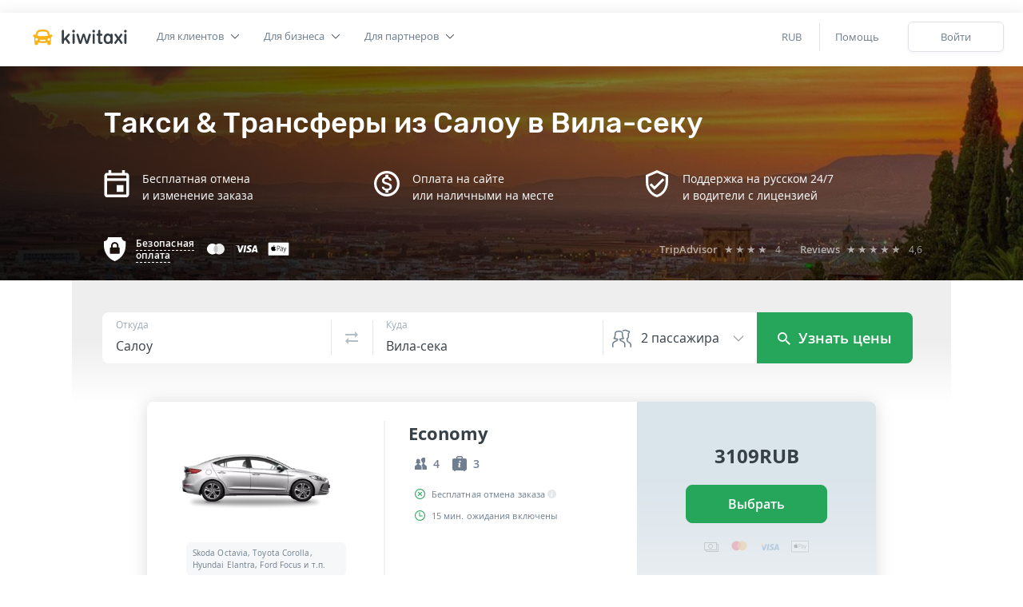

--- FILE ---
content_type: text/html; charset=UTF-8
request_url: https://kiwitaxi.ru/spain/salou-%3Evila+seca
body_size: 39147
content:
<!doctype html><html lang="en">





        <head><script>(function(w,d,s,l,i){w[l]=w[l]||[];w[l].push({'gtm.start':
  new Date().getTime(),event:'gtm.js'});var f=d.getElementsByTagName(s)[0],
  j=d.createElement(s),dl=l!='dataLayer'?'&l='+l:'';j.async=true;j.src=
  'https://www.googletagmanager.com/gtm.js?id='+i+dl;f.parentNode.insertBefore(j,f);
  })(window,document,'script','dataLayer','GTM-MH2RXBQ');</script>
  
  
<meta charset="utf-8">
<meta http-equiv="X-UA-Compatible" content="IE=edge"><script type="text/javascript">(window.NREUM||(NREUM={})).init={ajax:{deny_list:["bam.nr-data.net"]},feature_flags:["soft_nav"]};(window.NREUM||(NREUM={})).loader_config={licenseKey:"0c1810cf74",applicationID:"61419805",browserID:"61541645"};;/*! For license information please see nr-loader-rum-1.308.0.min.js.LICENSE.txt */
(()=>{var e,t,r={163:(e,t,r)=>{"use strict";r.d(t,{j:()=>E});var n=r(384),i=r(1741);var a=r(2555);r(860).K7.genericEvents;const s="experimental.resources",o="register",c=e=>{if(!e||"string"!=typeof e)return!1;try{document.createDocumentFragment().querySelector(e)}catch{return!1}return!0};var d=r(2614),u=r(944),l=r(8122);const f="[data-nr-mask]",g=e=>(0,l.a)(e,(()=>{const e={feature_flags:[],experimental:{allow_registered_children:!1,resources:!1},mask_selector:"*",block_selector:"[data-nr-block]",mask_input_options:{color:!1,date:!1,"datetime-local":!1,email:!1,month:!1,number:!1,range:!1,search:!1,tel:!1,text:!1,time:!1,url:!1,week:!1,textarea:!1,select:!1,password:!0}};return{ajax:{deny_list:void 0,block_internal:!0,enabled:!0,autoStart:!0},api:{get allow_registered_children(){return e.feature_flags.includes(o)||e.experimental.allow_registered_children},set allow_registered_children(t){e.experimental.allow_registered_children=t},duplicate_registered_data:!1},browser_consent_mode:{enabled:!1},distributed_tracing:{enabled:void 0,exclude_newrelic_header:void 0,cors_use_newrelic_header:void 0,cors_use_tracecontext_headers:void 0,allowed_origins:void 0},get feature_flags(){return e.feature_flags},set feature_flags(t){e.feature_flags=t},generic_events:{enabled:!0,autoStart:!0},harvest:{interval:30},jserrors:{enabled:!0,autoStart:!0},logging:{enabled:!0,autoStart:!0},metrics:{enabled:!0,autoStart:!0},obfuscate:void 0,page_action:{enabled:!0},page_view_event:{enabled:!0,autoStart:!0},page_view_timing:{enabled:!0,autoStart:!0},performance:{capture_marks:!1,capture_measures:!1,capture_detail:!0,resources:{get enabled(){return e.feature_flags.includes(s)||e.experimental.resources},set enabled(t){e.experimental.resources=t},asset_types:[],first_party_domains:[],ignore_newrelic:!0}},privacy:{cookies_enabled:!0},proxy:{assets:void 0,beacon:void 0},session:{expiresMs:d.wk,inactiveMs:d.BB},session_replay:{autoStart:!0,enabled:!1,preload:!1,sampling_rate:10,error_sampling_rate:100,collect_fonts:!1,inline_images:!1,fix_stylesheets:!0,mask_all_inputs:!0,get mask_text_selector(){return e.mask_selector},set mask_text_selector(t){c(t)?e.mask_selector="".concat(t,",").concat(f):""===t||null===t?e.mask_selector=f:(0,u.R)(5,t)},get block_class(){return"nr-block"},get ignore_class(){return"nr-ignore"},get mask_text_class(){return"nr-mask"},get block_selector(){return e.block_selector},set block_selector(t){c(t)?e.block_selector+=",".concat(t):""!==t&&(0,u.R)(6,t)},get mask_input_options(){return e.mask_input_options},set mask_input_options(t){t&&"object"==typeof t?e.mask_input_options={...t,password:!0}:(0,u.R)(7,t)}},session_trace:{enabled:!0,autoStart:!0},soft_navigations:{enabled:!0,autoStart:!0},spa:{enabled:!0,autoStart:!0},ssl:void 0,user_actions:{enabled:!0,elementAttributes:["id","className","tagName","type"]}}})());var p=r(6154),m=r(9324);let h=0;const v={buildEnv:m.F3,distMethod:m.Xs,version:m.xv,originTime:p.WN},b={consented:!1},y={appMetadata:{},get consented(){return this.session?.state?.consent||b.consented},set consented(e){b.consented=e},customTransaction:void 0,denyList:void 0,disabled:!1,harvester:void 0,isolatedBacklog:!1,isRecording:!1,loaderType:void 0,maxBytes:3e4,obfuscator:void 0,onerror:void 0,ptid:void 0,releaseIds:{},session:void 0,timeKeeper:void 0,registeredEntities:[],jsAttributesMetadata:{bytes:0},get harvestCount(){return++h}},_=e=>{const t=(0,l.a)(e,y),r=Object.keys(v).reduce((e,t)=>(e[t]={value:v[t],writable:!1,configurable:!0,enumerable:!0},e),{});return Object.defineProperties(t,r)};var w=r(5701);const x=e=>{const t=e.startsWith("http");e+="/",r.p=t?e:"https://"+e};var R=r(7836),k=r(3241);const A={accountID:void 0,trustKey:void 0,agentID:void 0,licenseKey:void 0,applicationID:void 0,xpid:void 0},S=e=>(0,l.a)(e,A),T=new Set;function E(e,t={},r,s){let{init:o,info:c,loader_config:d,runtime:u={},exposed:l=!0}=t;if(!c){const e=(0,n.pV)();o=e.init,c=e.info,d=e.loader_config}e.init=g(o||{}),e.loader_config=S(d||{}),c.jsAttributes??={},p.bv&&(c.jsAttributes.isWorker=!0),e.info=(0,a.D)(c);const f=e.init,m=[c.beacon,c.errorBeacon];T.has(e.agentIdentifier)||(f.proxy.assets&&(x(f.proxy.assets),m.push(f.proxy.assets)),f.proxy.beacon&&m.push(f.proxy.beacon),e.beacons=[...m],function(e){const t=(0,n.pV)();Object.getOwnPropertyNames(i.W.prototype).forEach(r=>{const n=i.W.prototype[r];if("function"!=typeof n||"constructor"===n)return;let a=t[r];e[r]&&!1!==e.exposed&&"micro-agent"!==e.runtime?.loaderType&&(t[r]=(...t)=>{const n=e[r](...t);return a?a(...t):n})})}(e),(0,n.US)("activatedFeatures",w.B)),u.denyList=[...f.ajax.deny_list||[],...f.ajax.block_internal?m:[]],u.ptid=e.agentIdentifier,u.loaderType=r,e.runtime=_(u),T.has(e.agentIdentifier)||(e.ee=R.ee.get(e.agentIdentifier),e.exposed=l,(0,k.W)({agentIdentifier:e.agentIdentifier,drained:!!w.B?.[e.agentIdentifier],type:"lifecycle",name:"initialize",feature:void 0,data:e.config})),T.add(e.agentIdentifier)}},384:(e,t,r)=>{"use strict";r.d(t,{NT:()=>s,US:()=>u,Zm:()=>o,bQ:()=>d,dV:()=>c,pV:()=>l});var n=r(6154),i=r(1863),a=r(1910);const s={beacon:"bam.nr-data.net",errorBeacon:"bam.nr-data.net"};function o(){return n.gm.NREUM||(n.gm.NREUM={}),void 0===n.gm.newrelic&&(n.gm.newrelic=n.gm.NREUM),n.gm.NREUM}function c(){let e=o();return e.o||(e.o={ST:n.gm.setTimeout,SI:n.gm.setImmediate||n.gm.setInterval,CT:n.gm.clearTimeout,XHR:n.gm.XMLHttpRequest,REQ:n.gm.Request,EV:n.gm.Event,PR:n.gm.Promise,MO:n.gm.MutationObserver,FETCH:n.gm.fetch,WS:n.gm.WebSocket},(0,a.i)(...Object.values(e.o))),e}function d(e,t){let r=o();r.initializedAgents??={},t.initializedAt={ms:(0,i.t)(),date:new Date},r.initializedAgents[e]=t}function u(e,t){o()[e]=t}function l(){return function(){let e=o();const t=e.info||{};e.info={beacon:s.beacon,errorBeacon:s.errorBeacon,...t}}(),function(){let e=o();const t=e.init||{};e.init={...t}}(),c(),function(){let e=o();const t=e.loader_config||{};e.loader_config={...t}}(),o()}},782:(e,t,r)=>{"use strict";r.d(t,{T:()=>n});const n=r(860).K7.pageViewTiming},860:(e,t,r)=>{"use strict";r.d(t,{$J:()=>u,K7:()=>c,P3:()=>d,XX:()=>i,Yy:()=>o,df:()=>a,qY:()=>n,v4:()=>s});const n="events",i="jserrors",a="browser/blobs",s="rum",o="browser/logs",c={ajax:"ajax",genericEvents:"generic_events",jserrors:i,logging:"logging",metrics:"metrics",pageAction:"page_action",pageViewEvent:"page_view_event",pageViewTiming:"page_view_timing",sessionReplay:"session_replay",sessionTrace:"session_trace",softNav:"soft_navigations",spa:"spa"},d={[c.pageViewEvent]:1,[c.pageViewTiming]:2,[c.metrics]:3,[c.jserrors]:4,[c.spa]:5,[c.ajax]:6,[c.sessionTrace]:7,[c.softNav]:8,[c.sessionReplay]:9,[c.logging]:10,[c.genericEvents]:11},u={[c.pageViewEvent]:s,[c.pageViewTiming]:n,[c.ajax]:n,[c.spa]:n,[c.softNav]:n,[c.metrics]:i,[c.jserrors]:i,[c.sessionTrace]:a,[c.sessionReplay]:a,[c.logging]:o,[c.genericEvents]:"ins"}},944:(e,t,r)=>{"use strict";r.d(t,{R:()=>i});var n=r(3241);function i(e,t){"function"==typeof console.debug&&(console.debug("New Relic Warning: https://github.com/newrelic/newrelic-browser-agent/blob/main/docs/warning-codes.md#".concat(e),t),(0,n.W)({agentIdentifier:null,drained:null,type:"data",name:"warn",feature:"warn",data:{code:e,secondary:t}}))}},1687:(e,t,r)=>{"use strict";r.d(t,{Ak:()=>d,Ze:()=>f,x3:()=>u});var n=r(3241),i=r(7836),a=r(3606),s=r(860),o=r(2646);const c={};function d(e,t){const r={staged:!1,priority:s.P3[t]||0};l(e),c[e].get(t)||c[e].set(t,r)}function u(e,t){e&&c[e]&&(c[e].get(t)&&c[e].delete(t),p(e,t,!1),c[e].size&&g(e))}function l(e){if(!e)throw new Error("agentIdentifier required");c[e]||(c[e]=new Map)}function f(e="",t="feature",r=!1){if(l(e),!e||!c[e].get(t)||r)return p(e,t);c[e].get(t).staged=!0,g(e)}function g(e){const t=Array.from(c[e]);t.every(([e,t])=>t.staged)&&(t.sort((e,t)=>e[1].priority-t[1].priority),t.forEach(([t])=>{c[e].delete(t),p(e,t)}))}function p(e,t,r=!0){const s=e?i.ee.get(e):i.ee,c=a.i.handlers;if(!s.aborted&&s.backlog&&c){if((0,n.W)({agentIdentifier:e,type:"lifecycle",name:"drain",feature:t}),r){const e=s.backlog[t],r=c[t];if(r){for(let t=0;e&&t<e.length;++t)m(e[t],r);Object.entries(r).forEach(([e,t])=>{Object.values(t||{}).forEach(t=>{t[0]?.on&&t[0]?.context()instanceof o.y&&t[0].on(e,t[1])})})}}s.isolatedBacklog||delete c[t],s.backlog[t]=null,s.emit("drain-"+t,[])}}function m(e,t){var r=e[1];Object.values(t[r]||{}).forEach(t=>{var r=e[0];if(t[0]===r){var n=t[1],i=e[3],a=e[2];n.apply(i,a)}})}},1738:(e,t,r)=>{"use strict";r.d(t,{U:()=>g,Y:()=>f});var n=r(3241),i=r(9908),a=r(1863),s=r(944),o=r(5701),c=r(3969),d=r(8362),u=r(860),l=r(4261);function f(e,t,r,a){const f=a||r;!f||f[e]&&f[e]!==d.d.prototype[e]||(f[e]=function(){(0,i.p)(c.xV,["API/"+e+"/called"],void 0,u.K7.metrics,r.ee),(0,n.W)({agentIdentifier:r.agentIdentifier,drained:!!o.B?.[r.agentIdentifier],type:"data",name:"api",feature:l.Pl+e,data:{}});try{return t.apply(this,arguments)}catch(e){(0,s.R)(23,e)}})}function g(e,t,r,n,s){const o=e.info;null===r?delete o.jsAttributes[t]:o.jsAttributes[t]=r,(s||null===r)&&(0,i.p)(l.Pl+n,[(0,a.t)(),t,r],void 0,"session",e.ee)}},1741:(e,t,r)=>{"use strict";r.d(t,{W:()=>a});var n=r(944),i=r(4261);class a{#e(e,...t){if(this[e]!==a.prototype[e])return this[e](...t);(0,n.R)(35,e)}addPageAction(e,t){return this.#e(i.hG,e,t)}register(e){return this.#e(i.eY,e)}recordCustomEvent(e,t){return this.#e(i.fF,e,t)}setPageViewName(e,t){return this.#e(i.Fw,e,t)}setCustomAttribute(e,t,r){return this.#e(i.cD,e,t,r)}noticeError(e,t){return this.#e(i.o5,e,t)}setUserId(e,t=!1){return this.#e(i.Dl,e,t)}setApplicationVersion(e){return this.#e(i.nb,e)}setErrorHandler(e){return this.#e(i.bt,e)}addRelease(e,t){return this.#e(i.k6,e,t)}log(e,t){return this.#e(i.$9,e,t)}start(){return this.#e(i.d3)}finished(e){return this.#e(i.BL,e)}recordReplay(){return this.#e(i.CH)}pauseReplay(){return this.#e(i.Tb)}addToTrace(e){return this.#e(i.U2,e)}setCurrentRouteName(e){return this.#e(i.PA,e)}interaction(e){return this.#e(i.dT,e)}wrapLogger(e,t,r){return this.#e(i.Wb,e,t,r)}measure(e,t){return this.#e(i.V1,e,t)}consent(e){return this.#e(i.Pv,e)}}},1863:(e,t,r)=>{"use strict";function n(){return Math.floor(performance.now())}r.d(t,{t:()=>n})},1910:(e,t,r)=>{"use strict";r.d(t,{i:()=>a});var n=r(944);const i=new Map;function a(...e){return e.every(e=>{if(i.has(e))return i.get(e);const t="function"==typeof e?e.toString():"",r=t.includes("[native code]"),a=t.includes("nrWrapper");return r||a||(0,n.R)(64,e?.name||t),i.set(e,r),r})}},2555:(e,t,r)=>{"use strict";r.d(t,{D:()=>o,f:()=>s});var n=r(384),i=r(8122);const a={beacon:n.NT.beacon,errorBeacon:n.NT.errorBeacon,licenseKey:void 0,applicationID:void 0,sa:void 0,queueTime:void 0,applicationTime:void 0,ttGuid:void 0,user:void 0,account:void 0,product:void 0,extra:void 0,jsAttributes:{},userAttributes:void 0,atts:void 0,transactionName:void 0,tNamePlain:void 0};function s(e){try{return!!e.licenseKey&&!!e.errorBeacon&&!!e.applicationID}catch(e){return!1}}const o=e=>(0,i.a)(e,a)},2614:(e,t,r)=>{"use strict";r.d(t,{BB:()=>s,H3:()=>n,g:()=>d,iL:()=>c,tS:()=>o,uh:()=>i,wk:()=>a});const n="NRBA",i="SESSION",a=144e5,s=18e5,o={STARTED:"session-started",PAUSE:"session-pause",RESET:"session-reset",RESUME:"session-resume",UPDATE:"session-update"},c={SAME_TAB:"same-tab",CROSS_TAB:"cross-tab"},d={OFF:0,FULL:1,ERROR:2}},2646:(e,t,r)=>{"use strict";r.d(t,{y:()=>n});class n{constructor(e){this.contextId=e}}},2843:(e,t,r)=>{"use strict";r.d(t,{G:()=>a,u:()=>i});var n=r(3878);function i(e,t=!1,r,i){(0,n.DD)("visibilitychange",function(){if(t)return void("hidden"===document.visibilityState&&e());e(document.visibilityState)},r,i)}function a(e,t,r){(0,n.sp)("pagehide",e,t,r)}},3241:(e,t,r)=>{"use strict";r.d(t,{W:()=>a});var n=r(6154);const i="newrelic";function a(e={}){try{n.gm.dispatchEvent(new CustomEvent(i,{detail:e}))}catch(e){}}},3606:(e,t,r)=>{"use strict";r.d(t,{i:()=>a});var n=r(9908);a.on=s;var i=a.handlers={};function a(e,t,r,a){s(a||n.d,i,e,t,r)}function s(e,t,r,i,a){a||(a="feature"),e||(e=n.d);var s=t[a]=t[a]||{};(s[r]=s[r]||[]).push([e,i])}},3878:(e,t,r)=>{"use strict";function n(e,t){return{capture:e,passive:!1,signal:t}}function i(e,t,r=!1,i){window.addEventListener(e,t,n(r,i))}function a(e,t,r=!1,i){document.addEventListener(e,t,n(r,i))}r.d(t,{DD:()=>a,jT:()=>n,sp:()=>i})},3969:(e,t,r)=>{"use strict";r.d(t,{TZ:()=>n,XG:()=>o,rs:()=>i,xV:()=>s,z_:()=>a});const n=r(860).K7.metrics,i="sm",a="cm",s="storeSupportabilityMetrics",o="storeEventMetrics"},4234:(e,t,r)=>{"use strict";r.d(t,{W:()=>a});var n=r(7836),i=r(1687);class a{constructor(e,t){this.agentIdentifier=e,this.ee=n.ee.get(e),this.featureName=t,this.blocked=!1}deregisterDrain(){(0,i.x3)(this.agentIdentifier,this.featureName)}}},4261:(e,t,r)=>{"use strict";r.d(t,{$9:()=>d,BL:()=>o,CH:()=>g,Dl:()=>_,Fw:()=>y,PA:()=>h,Pl:()=>n,Pv:()=>k,Tb:()=>l,U2:()=>a,V1:()=>R,Wb:()=>x,bt:()=>b,cD:()=>v,d3:()=>w,dT:()=>c,eY:()=>p,fF:()=>f,hG:()=>i,k6:()=>s,nb:()=>m,o5:()=>u});const n="api-",i="addPageAction",a="addToTrace",s="addRelease",o="finished",c="interaction",d="log",u="noticeError",l="pauseReplay",f="recordCustomEvent",g="recordReplay",p="register",m="setApplicationVersion",h="setCurrentRouteName",v="setCustomAttribute",b="setErrorHandler",y="setPageViewName",_="setUserId",w="start",x="wrapLogger",R="measure",k="consent"},5289:(e,t,r)=>{"use strict";r.d(t,{GG:()=>s,Qr:()=>c,sB:()=>o});var n=r(3878),i=r(6389);function a(){return"undefined"==typeof document||"complete"===document.readyState}function s(e,t){if(a())return e();const r=(0,i.J)(e),s=setInterval(()=>{a()&&(clearInterval(s),r())},500);(0,n.sp)("load",r,t)}function o(e){if(a())return e();(0,n.DD)("DOMContentLoaded",e)}function c(e){if(a())return e();(0,n.sp)("popstate",e)}},5607:(e,t,r)=>{"use strict";r.d(t,{W:()=>n});const n=(0,r(9566).bz)()},5701:(e,t,r)=>{"use strict";r.d(t,{B:()=>a,t:()=>s});var n=r(3241);const i=new Set,a={};function s(e,t){const r=t.agentIdentifier;a[r]??={},e&&"object"==typeof e&&(i.has(r)||(t.ee.emit("rumresp",[e]),a[r]=e,i.add(r),(0,n.W)({agentIdentifier:r,loaded:!0,drained:!0,type:"lifecycle",name:"load",feature:void 0,data:e})))}},6154:(e,t,r)=>{"use strict";r.d(t,{OF:()=>c,RI:()=>i,WN:()=>u,bv:()=>a,eN:()=>l,gm:()=>s,mw:()=>o,sb:()=>d});var n=r(1863);const i="undefined"!=typeof window&&!!window.document,a="undefined"!=typeof WorkerGlobalScope&&("undefined"!=typeof self&&self instanceof WorkerGlobalScope&&self.navigator instanceof WorkerNavigator||"undefined"!=typeof globalThis&&globalThis instanceof WorkerGlobalScope&&globalThis.navigator instanceof WorkerNavigator),s=i?window:"undefined"!=typeof WorkerGlobalScope&&("undefined"!=typeof self&&self instanceof WorkerGlobalScope&&self||"undefined"!=typeof globalThis&&globalThis instanceof WorkerGlobalScope&&globalThis),o=Boolean("hidden"===s?.document?.visibilityState),c=/iPad|iPhone|iPod/.test(s.navigator?.userAgent),d=c&&"undefined"==typeof SharedWorker,u=((()=>{const e=s.navigator?.userAgent?.match(/Firefox[/\s](\d+\.\d+)/);Array.isArray(e)&&e.length>=2&&e[1]})(),Date.now()-(0,n.t)()),l=()=>"undefined"!=typeof PerformanceNavigationTiming&&s?.performance?.getEntriesByType("navigation")?.[0]?.responseStart},6389:(e,t,r)=>{"use strict";function n(e,t=500,r={}){const n=r?.leading||!1;let i;return(...r)=>{n&&void 0===i&&(e.apply(this,r),i=setTimeout(()=>{i=clearTimeout(i)},t)),n||(clearTimeout(i),i=setTimeout(()=>{e.apply(this,r)},t))}}function i(e){let t=!1;return(...r)=>{t||(t=!0,e.apply(this,r))}}r.d(t,{J:()=>i,s:()=>n})},6630:(e,t,r)=>{"use strict";r.d(t,{T:()=>n});const n=r(860).K7.pageViewEvent},7699:(e,t,r)=>{"use strict";r.d(t,{It:()=>a,KC:()=>o,No:()=>i,qh:()=>s});var n=r(860);const i=16e3,a=1e6,s="SESSION_ERROR",o={[n.K7.logging]:!0,[n.K7.genericEvents]:!1,[n.K7.jserrors]:!1,[n.K7.ajax]:!1}},7836:(e,t,r)=>{"use strict";r.d(t,{P:()=>o,ee:()=>c});var n=r(384),i=r(8990),a=r(2646),s=r(5607);const o="nr@context:".concat(s.W),c=function e(t,r){var n={},s={},u={},l=!1;try{l=16===r.length&&d.initializedAgents?.[r]?.runtime.isolatedBacklog}catch(e){}var f={on:p,addEventListener:p,removeEventListener:function(e,t){var r=n[e];if(!r)return;for(var i=0;i<r.length;i++)r[i]===t&&r.splice(i,1)},emit:function(e,r,n,i,a){!1!==a&&(a=!0);if(c.aborted&&!i)return;t&&a&&t.emit(e,r,n);var o=g(n);m(e).forEach(e=>{e.apply(o,r)});var d=v()[s[e]];d&&d.push([f,e,r,o]);return o},get:h,listeners:m,context:g,buffer:function(e,t){const r=v();if(t=t||"feature",f.aborted)return;Object.entries(e||{}).forEach(([e,n])=>{s[n]=t,t in r||(r[t]=[])})},abort:function(){f._aborted=!0,Object.keys(f.backlog).forEach(e=>{delete f.backlog[e]})},isBuffering:function(e){return!!v()[s[e]]},debugId:r,backlog:l?{}:t&&"object"==typeof t.backlog?t.backlog:{},isolatedBacklog:l};return Object.defineProperty(f,"aborted",{get:()=>{let e=f._aborted||!1;return e||(t&&(e=t.aborted),e)}}),f;function g(e){return e&&e instanceof a.y?e:e?(0,i.I)(e,o,()=>new a.y(o)):new a.y(o)}function p(e,t){n[e]=m(e).concat(t)}function m(e){return n[e]||[]}function h(t){return u[t]=u[t]||e(f,t)}function v(){return f.backlog}}(void 0,"globalEE"),d=(0,n.Zm)();d.ee||(d.ee=c)},8122:(e,t,r)=>{"use strict";r.d(t,{a:()=>i});var n=r(944);function i(e,t){try{if(!e||"object"!=typeof e)return(0,n.R)(3);if(!t||"object"!=typeof t)return(0,n.R)(4);const r=Object.create(Object.getPrototypeOf(t),Object.getOwnPropertyDescriptors(t)),a=0===Object.keys(r).length?e:r;for(let s in a)if(void 0!==e[s])try{if(null===e[s]){r[s]=null;continue}Array.isArray(e[s])&&Array.isArray(t[s])?r[s]=Array.from(new Set([...e[s],...t[s]])):"object"==typeof e[s]&&"object"==typeof t[s]?r[s]=i(e[s],t[s]):r[s]=e[s]}catch(e){r[s]||(0,n.R)(1,e)}return r}catch(e){(0,n.R)(2,e)}}},8362:(e,t,r)=>{"use strict";r.d(t,{d:()=>a});var n=r(9566),i=r(1741);class a extends i.W{agentIdentifier=(0,n.LA)(16)}},8374:(e,t,r)=>{r.nc=(()=>{try{return document?.currentScript?.nonce}catch(e){}return""})()},8990:(e,t,r)=>{"use strict";r.d(t,{I:()=>i});var n=Object.prototype.hasOwnProperty;function i(e,t,r){if(n.call(e,t))return e[t];var i=r();if(Object.defineProperty&&Object.keys)try{return Object.defineProperty(e,t,{value:i,writable:!0,enumerable:!1}),i}catch(e){}return e[t]=i,i}},9324:(e,t,r)=>{"use strict";r.d(t,{F3:()=>i,Xs:()=>a,xv:()=>n});const n="1.308.0",i="PROD",a="CDN"},9566:(e,t,r)=>{"use strict";r.d(t,{LA:()=>o,bz:()=>s});var n=r(6154);const i="xxxxxxxx-xxxx-4xxx-yxxx-xxxxxxxxxxxx";function a(e,t){return e?15&e[t]:16*Math.random()|0}function s(){const e=n.gm?.crypto||n.gm?.msCrypto;let t,r=0;return e&&e.getRandomValues&&(t=e.getRandomValues(new Uint8Array(30))),i.split("").map(e=>"x"===e?a(t,r++).toString(16):"y"===e?(3&a()|8).toString(16):e).join("")}function o(e){const t=n.gm?.crypto||n.gm?.msCrypto;let r,i=0;t&&t.getRandomValues&&(r=t.getRandomValues(new Uint8Array(e)));const s=[];for(var o=0;o<e;o++)s.push(a(r,i++).toString(16));return s.join("")}},9908:(e,t,r)=>{"use strict";r.d(t,{d:()=>n,p:()=>i});var n=r(7836).ee.get("handle");function i(e,t,r,i,a){a?(a.buffer([e],i),a.emit(e,t,r)):(n.buffer([e],i),n.emit(e,t,r))}}},n={};function i(e){var t=n[e];if(void 0!==t)return t.exports;var a=n[e]={exports:{}};return r[e](a,a.exports,i),a.exports}i.m=r,i.d=(e,t)=>{for(var r in t)i.o(t,r)&&!i.o(e,r)&&Object.defineProperty(e,r,{enumerable:!0,get:t[r]})},i.f={},i.e=e=>Promise.all(Object.keys(i.f).reduce((t,r)=>(i.f[r](e,t),t),[])),i.u=e=>"nr-rum-1.308.0.min.js",i.o=(e,t)=>Object.prototype.hasOwnProperty.call(e,t),e={},t="NRBA-1.308.0.PROD:",i.l=(r,n,a,s)=>{if(e[r])e[r].push(n);else{var o,c;if(void 0!==a)for(var d=document.getElementsByTagName("script"),u=0;u<d.length;u++){var l=d[u];if(l.getAttribute("src")==r||l.getAttribute("data-webpack")==t+a){o=l;break}}if(!o){c=!0;var f={296:"sha512-+MIMDsOcckGXa1EdWHqFNv7P+JUkd5kQwCBr3KE6uCvnsBNUrdSt4a/3/L4j4TxtnaMNjHpza2/erNQbpacJQA=="};(o=document.createElement("script")).charset="utf-8",i.nc&&o.setAttribute("nonce",i.nc),o.setAttribute("data-webpack",t+a),o.src=r,0!==o.src.indexOf(window.location.origin+"/")&&(o.crossOrigin="anonymous"),f[s]&&(o.integrity=f[s])}e[r]=[n];var g=(t,n)=>{o.onerror=o.onload=null,clearTimeout(p);var i=e[r];if(delete e[r],o.parentNode&&o.parentNode.removeChild(o),i&&i.forEach(e=>e(n)),t)return t(n)},p=setTimeout(g.bind(null,void 0,{type:"timeout",target:o}),12e4);o.onerror=g.bind(null,o.onerror),o.onload=g.bind(null,o.onload),c&&document.head.appendChild(o)}},i.r=e=>{"undefined"!=typeof Symbol&&Symbol.toStringTag&&Object.defineProperty(e,Symbol.toStringTag,{value:"Module"}),Object.defineProperty(e,"__esModule",{value:!0})},i.p="https://js-agent.newrelic.com/",(()=>{var e={374:0,840:0};i.f.j=(t,r)=>{var n=i.o(e,t)?e[t]:void 0;if(0!==n)if(n)r.push(n[2]);else{var a=new Promise((r,i)=>n=e[t]=[r,i]);r.push(n[2]=a);var s=i.p+i.u(t),o=new Error;i.l(s,r=>{if(i.o(e,t)&&(0!==(n=e[t])&&(e[t]=void 0),n)){var a=r&&("load"===r.type?"missing":r.type),s=r&&r.target&&r.target.src;o.message="Loading chunk "+t+" failed: ("+a+": "+s+")",o.name="ChunkLoadError",o.type=a,o.request=s,n[1](o)}},"chunk-"+t,t)}};var t=(t,r)=>{var n,a,[s,o,c]=r,d=0;if(s.some(t=>0!==e[t])){for(n in o)i.o(o,n)&&(i.m[n]=o[n]);if(c)c(i)}for(t&&t(r);d<s.length;d++)a=s[d],i.o(e,a)&&e[a]&&e[a][0](),e[a]=0},r=self["webpackChunk:NRBA-1.308.0.PROD"]=self["webpackChunk:NRBA-1.308.0.PROD"]||[];r.forEach(t.bind(null,0)),r.push=t.bind(null,r.push.bind(r))})(),(()=>{"use strict";i(8374);var e=i(8362),t=i(860);const r=Object.values(t.K7);var n=i(163);var a=i(9908),s=i(1863),o=i(4261),c=i(1738);var d=i(1687),u=i(4234),l=i(5289),f=i(6154),g=i(944),p=i(384);const m=e=>f.RI&&!0===e?.privacy.cookies_enabled;function h(e){return!!(0,p.dV)().o.MO&&m(e)&&!0===e?.session_trace.enabled}var v=i(6389),b=i(7699);class y extends u.W{constructor(e,t){super(e.agentIdentifier,t),this.agentRef=e,this.abortHandler=void 0,this.featAggregate=void 0,this.loadedSuccessfully=void 0,this.onAggregateImported=new Promise(e=>{this.loadedSuccessfully=e}),this.deferred=Promise.resolve(),!1===e.init[this.featureName].autoStart?this.deferred=new Promise((t,r)=>{this.ee.on("manual-start-all",(0,v.J)(()=>{(0,d.Ak)(e.agentIdentifier,this.featureName),t()}))}):(0,d.Ak)(e.agentIdentifier,t)}importAggregator(e,t,r={}){if(this.featAggregate)return;const n=async()=>{let n;await this.deferred;try{if(m(e.init)){const{setupAgentSession:t}=await i.e(296).then(i.bind(i,3305));n=t(e)}}catch(e){(0,g.R)(20,e),this.ee.emit("internal-error",[e]),(0,a.p)(b.qh,[e],void 0,this.featureName,this.ee)}try{if(!this.#t(this.featureName,n,e.init))return(0,d.Ze)(this.agentIdentifier,this.featureName),void this.loadedSuccessfully(!1);const{Aggregate:i}=await t();this.featAggregate=new i(e,r),e.runtime.harvester.initializedAggregates.push(this.featAggregate),this.loadedSuccessfully(!0)}catch(e){(0,g.R)(34,e),this.abortHandler?.(),(0,d.Ze)(this.agentIdentifier,this.featureName,!0),this.loadedSuccessfully(!1),this.ee&&this.ee.abort()}};f.RI?(0,l.GG)(()=>n(),!0):n()}#t(e,r,n){if(this.blocked)return!1;switch(e){case t.K7.sessionReplay:return h(n)&&!!r;case t.K7.sessionTrace:return!!r;default:return!0}}}var _=i(6630),w=i(2614),x=i(3241);class R extends y{static featureName=_.T;constructor(e){var t;super(e,_.T),this.setupInspectionEvents(e.agentIdentifier),t=e,(0,c.Y)(o.Fw,function(e,r){"string"==typeof e&&("/"!==e.charAt(0)&&(e="/"+e),t.runtime.customTransaction=(r||"http://custom.transaction")+e,(0,a.p)(o.Pl+o.Fw,[(0,s.t)()],void 0,void 0,t.ee))},t),this.importAggregator(e,()=>i.e(296).then(i.bind(i,3943)))}setupInspectionEvents(e){const t=(t,r)=>{t&&(0,x.W)({agentIdentifier:e,timeStamp:t.timeStamp,loaded:"complete"===t.target.readyState,type:"window",name:r,data:t.target.location+""})};(0,l.sB)(e=>{t(e,"DOMContentLoaded")}),(0,l.GG)(e=>{t(e,"load")}),(0,l.Qr)(e=>{t(e,"navigate")}),this.ee.on(w.tS.UPDATE,(t,r)=>{(0,x.W)({agentIdentifier:e,type:"lifecycle",name:"session",data:r})})}}class k extends e.d{constructor(e){var t;(super(),f.gm)?(this.features={},(0,p.bQ)(this.agentIdentifier,this),this.desiredFeatures=new Set(e.features||[]),this.desiredFeatures.add(R),(0,n.j)(this,e,e.loaderType||"agent"),t=this,(0,c.Y)(o.cD,function(e,r,n=!1){if("string"==typeof e){if(["string","number","boolean"].includes(typeof r)||null===r)return(0,c.U)(t,e,r,o.cD,n);(0,g.R)(40,typeof r)}else(0,g.R)(39,typeof e)},t),function(e){(0,c.Y)(o.Dl,function(t,r=!1){if("string"!=typeof t&&null!==t)return void(0,g.R)(41,typeof t);const n=e.info.jsAttributes["enduser.id"];r&&null!=n&&n!==t?(0,a.p)(o.Pl+"setUserIdAndResetSession",[t],void 0,"session",e.ee):(0,c.U)(e,"enduser.id",t,o.Dl,!0)},e)}(this),function(e){(0,c.Y)(o.nb,function(t){if("string"==typeof t||null===t)return(0,c.U)(e,"application.version",t,o.nb,!1);(0,g.R)(42,typeof t)},e)}(this),function(e){(0,c.Y)(o.d3,function(){e.ee.emit("manual-start-all")},e)}(this),function(e){(0,c.Y)(o.Pv,function(t=!0){if("boolean"==typeof t){if((0,a.p)(o.Pl+o.Pv,[t],void 0,"session",e.ee),e.runtime.consented=t,t){const t=e.features.page_view_event;t.onAggregateImported.then(e=>{const r=t.featAggregate;e&&!r.sentRum&&r.sendRum()})}}else(0,g.R)(65,typeof t)},e)}(this),this.run()):(0,g.R)(21)}get config(){return{info:this.info,init:this.init,loader_config:this.loader_config,runtime:this.runtime}}get api(){return this}run(){try{const e=function(e){const t={};return r.forEach(r=>{t[r]=!!e[r]?.enabled}),t}(this.init),n=[...this.desiredFeatures];n.sort((e,r)=>t.P3[e.featureName]-t.P3[r.featureName]),n.forEach(r=>{if(!e[r.featureName]&&r.featureName!==t.K7.pageViewEvent)return;if(r.featureName===t.K7.spa)return void(0,g.R)(67);const n=function(e){switch(e){case t.K7.ajax:return[t.K7.jserrors];case t.K7.sessionTrace:return[t.K7.ajax,t.K7.pageViewEvent];case t.K7.sessionReplay:return[t.K7.sessionTrace];case t.K7.pageViewTiming:return[t.K7.pageViewEvent];default:return[]}}(r.featureName).filter(e=>!(e in this.features));n.length>0&&(0,g.R)(36,{targetFeature:r.featureName,missingDependencies:n}),this.features[r.featureName]=new r(this)})}catch(e){(0,g.R)(22,e);for(const e in this.features)this.features[e].abortHandler?.();const t=(0,p.Zm)();delete t.initializedAgents[this.agentIdentifier]?.features,delete this.sharedAggregator;return t.ee.get(this.agentIdentifier).abort(),!1}}}var A=i(2843),S=i(782);class T extends y{static featureName=S.T;constructor(e){super(e,S.T),f.RI&&((0,A.u)(()=>(0,a.p)("docHidden",[(0,s.t)()],void 0,S.T,this.ee),!0),(0,A.G)(()=>(0,a.p)("winPagehide",[(0,s.t)()],void 0,S.T,this.ee)),this.importAggregator(e,()=>i.e(296).then(i.bind(i,2117))))}}var E=i(3969);class I extends y{static featureName=E.TZ;constructor(e){super(e,E.TZ),f.RI&&document.addEventListener("securitypolicyviolation",e=>{(0,a.p)(E.xV,["Generic/CSPViolation/Detected"],void 0,this.featureName,this.ee)}),this.importAggregator(e,()=>i.e(296).then(i.bind(i,9623)))}}new k({features:[R,T,I],loaderType:"lite"})})()})();</script>
<meta name="description" content="Заказывайте надежные такси-трансферы из Салоу в Вила-секу с помощью Кивитакси. Русскоязычная поддержка. 13 классов авто: от экономичных седанов до микроавтобусов. Надежно &amp; Безопасно">
<meta name="keywords" content="заказать трансфер из Салоу в Вила-секу, такси из Салоу в Вила-секу">
<meta name="viewport" content="width=device-width, initial-scale=1">


<meta property="og:image" content="https://ftcdn.kiwitaxi.ru/app1/assets/images/covers/home.jpg">
<meta name="yandex-verification" content="1bc6229af1455cea">
<meta name="yandex-verification" content="18e868b26fdddd30">
      <meta name="facebook-domain-verification" content="hdnb2u3n03u219ncxubp6ztn2ygz9y">
  
<script>(function(w,d,t,r,u){var f,n,i;w[u]=w[u]||[],f=function(){var o={ti:"343076084", enableAutoSpaTracking: true};o.q=w[u],w[u]=new UET(o),w[u].push("pageLoad")},n=d.createElement(t),n.src=r,n.async=1,n.onload=n.onreadystatechange=function(){var s=this.readyState;s&&s!=="loaded"&&s!=="complete"||(f(),n.onload=n.onreadystatechange=null)},i=d.getElementsByTagName(t)[0],i.parentNode.insertBefore(n,i)})(window,document,"script","//bat.bing.com/bat.js","uetq");</script>


<link rel="shortcut icon" href="https://ftcdn.kiwitaxi.ru/app1/assets/images/favicon.ico" type="image/x-icon">
<link rel="shortcut icon" type="image/png" sizes="128x128" href="https://ftcdn.kiwitaxi.ru/app1/assets/images/shortcut-icon.png">

<link rel="apple-touch-icon" href="https://ftcdn.kiwitaxi.ru/app1/assets/images/shortcut-icon.png">
<meta name="apple-mobile-web-app-title" content="Kiwitaxi">

<script>
  window.onerror = function (errorMsg, url, lineNumber, lineColumn, errorObject) {
    window.KW_SCRIPT_LOG = window.KW_SCRIPT_LOG || [];
    window.KW_SCRIPT_LOG.push('Error: ' +  errorMsg + ' |URL: ' + url + ' |Message: ' + errorObject.message);
    return false;
  };
</script>


                            
      
    
    
    <link rel="preconnect" href="https://ftcdn.kiwitaxi.ru">
    <link rel="preload" href="https://ftcdn.kiwitaxi.ru/builds/287/app1/assets/styles/./main-main.ita-28b115ab.css" as="style">
    <link rel="stylesheet" href="https://ftcdn.kiwitaxi.ru/builds/287/app1/assets/styles/./main-main.ita-28b115ab.css">
  
  


<link rel="preload" href="https://ftcdn.kiwitaxi.ru/app1/assets/fonts/OpenSans/OpenSans-Regular.ttf" as="font" crossorigin type="font/ttf">
<link rel="preload" href="https://ftcdn.kiwitaxi.ru/app1/assets/fonts/OpenSans/OpenSans-SemiBold.ttf" as="font" crossorigin type="font/ttf">
<link rel="preload" href="https://ftcdn.kiwitaxi.ru/app1/assets/fonts/OpenSans/OpenSans-Bold.ttf" as="font" crossorigin type="font/ttf">
<link rel="preload" href="https://ftcdn.kiwitaxi.ru/app1/assets/fonts/OpenSans/OpenSans-ExtraBold.ttf" as="font" crossorigin type="font/ttf">
<link rel="preload" href="https://ftcdn.kiwitaxi.ru/app1/assets/fonts/Rubik/Rubik-Light.woff2" as="font" crossorigin type="font/woff2">
<link rel="preload" href="https://ftcdn.kiwitaxi.ru/app1/assets/fonts/Rubik/Rubik-Regular.woff2" as="font" crossorigin type="font/woff2">
<link rel="preload" href="https://ftcdn.kiwitaxi.ru/app1/assets/fonts/Rubik/Rubik-Medium.woff2" as="font" crossorigin type="font/woff2">
<link rel="preload" href="https://ftcdn.kiwitaxi.ru/app1/assets/fonts/Rubik/Rubik-SemiBold.woff2" as="font" crossorigin type="font/woff2">
<link rel="preload" href="https://ftcdn.kiwitaxi.ru/app1/assets/fonts/Rubik/Rubik-Bold.woff2" as="font" crossorigin type="font/woff2">

  <link href="https://kiwitaxi.ru/spain/salou-%3Evila+seca" rel="canonical">

<title>
  Такси &amp; Трансферы из Салоу в Вила-секу | Kiwitaxi
</title>

        <script type="text/javascript">
        window.dataLayer = window.dataLayer || [];
              window.dataLayer.push({"ecommerce":null});
              window.dataLayer.push({"event":"view_item_list","ecommerce":{"item_list_id":"57518","item_list_name":"Salou -> Vila-seca","items":[{"item_name":"Economy","item_category":"Cars"},{"item_name":"Comfort","item_category":"Cars"},{"item_name":"Minibus 7pax","item_category":"Cars"},{"item_name":"Minivan 4pax","item_category":"Cars"},{"item_name":"Premium Minibus 6pax","item_category":"Cars"}]}});
              window.dataLayer.push({"event":"route","country":"\u0418\u0441\u043f\u0430\u043d\u0438\u044f","region":"\u0420\u0435\u0443\u0441","typicalroute":57518,"price":[{"class":"ECN","price":33},{"class":"CMT","price":48},{"class":"MB7","price":35},{"class":"MV4","price":33},{"class":"PM6","price":63}]});
                        
    var pageDataLayer={
      page: []
    };
      </script>

<!-- SEO-STRUCTURED-DATA --><script type="application/ld+json">
{
  "@context": "https://schema.org",
  "@graph": [
    {
        "@type": "Organization",
        "name": "Kiwitaxi",
        "legalName": "&#1058;&#1054;&#1054; \"KIWITRAVEL (&#1050;&#1048;&#1042;&#1048;&#1058;&#1056;&#1045;&#1042;&#1045;&#1051;)\"",
        "alternateName": "Kiwitaxi",
        "url": "https://kiwitaxi.ru",
        "description": "Transfer service for airport and intercity rides worldwide.",
        "logo": {
            "@type": "ImageObject",
            "url": "https://ftcdn.kiwitaxi.ru/app1/assets/images/covers/home.jpg",
            "width": 1200,
            "height": 630,
            "@id": "https://kiwitaxi.ru/#logo"
        },
        "email": "help@kiwitaxi.ru",
        "telephone": "8 800 200 3292",
        "foundingDate": "2012",
        "numberOfEmployees": {
            "@type": "QuantitativeValue",
            "value": 105
        },
        "contactPoint": {
            "@type": "ContactPoint",
            "contactType": "customer support",
            "email": "help@kiwitaxi.ru",
            "telephone": "8 800 200 32 92",
            "availableLanguage": [
                "ru"
            ],
            "areaServed": "Worldwide",
            "url": "https://kiwitaxi.ru/contacts"
        },
        "@id": "https://kiwitaxi.ru/#org"
    },
    {
        "@type": "WebSite",
        "url": "https://kiwitaxi.ru",
        "name": "Kiwitaxi",
        "inLanguage": "ru",
        "publisher": {
            "@type": "Organization",
            "@id": "https://kiwitaxi.ru/#org"
        },
        "@id": "https://kiwitaxi.ru/#website"
    },
    {
        "@type": "WebPage",
        "@id": "https://kiwitaxi.ru/spain/salou->vila+seca#webpage",
        "url": "https://kiwitaxi.ru/spain/salou->vila+seca",
        "inLanguage": "ru",
        "name": "&#1058;&#1072;&#1082;&#1089;&#1080; & &#1058;&#1088;&#1072;&#1085;&#1089;&#1092;&#1077;&#1088;&#1099; &#1080;&#1079; &#1057;&#1072;&#1083;&#1086;&#1091; &#1074; &#1042;&#1080;&#1083;&#1072;-&#1089;&#1077;&#1082;&#1091; | Kiwitaxi",
        "description": "&#1047;&#1072;&#1082;&#1072;&#1079;&#1099;&#1074;&#1072;&#1081;&#1090;&#1077; &#1085;&#1072;&#1076;&#1077;&#1078;&#1085;&#1099;&#1077; &#1090;&#1072;&#1082;&#1089;&#1080;-&#1090;&#1088;&#1072;&#1085;&#1089;&#1092;&#1077;&#1088;&#1099; &#1080;&#1079; &#1057;&#1072;&#1083;&#1086;&#1091; &#1074; &#1042;&#1080;&#1083;&#1072;-&#1089;&#1077;&#1082;&#1091; &#1089; &#1087;&#1086;&#1084;&#1086;&#1097;&#1100;&#1102; &#1050;&#1080;&#1074;&#1080;&#1090;&#1072;&#1082;&#1089;&#1080;. &#1056;&#1091;&#1089;&#1089;&#1082;&#1086;&#1103;&#1079;&#1099;&#1095;&#1085;&#1072;&#1103; &#1087;&#1086;&#1076;&#1076;&#1077;&#1088;&#1078;&#1082;&#1072;. 13 &#1082;&#1083;&#1072;&#1089;&#1089;&#1086;&#1074; &#1072;&#1074;&#1090;&#1086;: &#1086;&#1090; &#1101;&#1082;&#1086;&#1085;&#1086;&#1084;&#1080;&#1095;&#1085;&#1099;&#1093; &#1089;&#1077;&#1076;&#1072;&#1085;&#1086;&#1074; &#1076;&#1086; &#1084;&#1080;&#1082;&#1088;&#1086;&#1072;&#1074;&#1090;&#1086;&#1073;&#1091;&#1089;&#1086;&#1074;. &#1053;&#1072;&#1076;&#1077;&#1078;&#1085;&#1086; & &#1041;&#1077;&#1079;&#1086;&#1087;&#1072;&#1089;&#1085;&#1086;",
        "isPartOf": {
            "@type": "Thing",
            "@id": "https://kiwitaxi.com/#website"
        },
        "mainEntity": {
            "@type": "Product",
            "@id": "https://kiwitaxi.ru/spain/salou->vila+seca#product"
        }
    },
    {
        "@type": "TaxiService",
        "@id": "https://kiwitaxi.ru/spain/salou->vila+seca#service",
        "name": "Private taxi transfer &#1057;&#1072;&#1083;&#1086;&#1091; &rarr; &#1042;&#1080;&#1083;&#1072;-&#1089;&#1077;&#1082;&#1072;",
        "provider": {
            "@type": "Organization",
            "@id": "https://kiwitaxi.com/#org"
        },
        "serviceType": "City transfer",
        "areaServed": [
            {
                "@type": "Thing",
                "@id": "https://kiwitaxi.ru/spain/salou->vila+seca#from"
            },
            {
                "@type": "Thing",
                "@id": "https://kiwitaxi.ru/spain/salou->vila+seca#to"
            }
        ]
    },
    {
        "@type": "City",
        "@id": "https://kiwitaxi.ru/spain/salou->vila+seca#from",
        "name": "&#1057;&#1072;&#1083;&#1086;&#1091;",
        "address": {
            "@type": "PostalAddress",
            "addressCountry": "ES"
        }
    },
    {
        "@type": "City",
        "@id": "https://kiwitaxi.ru/spain/salou->vila+seca#to",
        "name": "&#1042;&#1080;&#1083;&#1072;-&#1089;&#1077;&#1082;&#1072;",
        "address": {
            "@type": "PostalAddress",
            "addressCountry": "ES"
        }
    },
    {
        "@type": "Product",
        "@id": "https://kiwitaxi.ru/spain/salou->vila+seca#product",
        "url": "https://kiwitaxi.ru/spain/salou->vila+seca",
        "name": "&#1058;&#1072;&#1082;&#1089;&#1080; & &#1058;&#1088;&#1072;&#1085;&#1089;&#1092;&#1077;&#1088;&#1099; &#1080;&#1079; &#1057;&#1072;&#1083;&#1086;&#1091; &#1074; &#1042;&#1080;&#1083;&#1072;-&#1089;&#1077;&#1082;&#1091; | Kiwitaxi",
        "description": "&#1047;&#1072;&#1082;&#1072;&#1079;&#1099;&#1074;&#1072;&#1081;&#1090;&#1077; &#1085;&#1072;&#1076;&#1077;&#1078;&#1085;&#1099;&#1077; &#1090;&#1072;&#1082;&#1089;&#1080;-&#1090;&#1088;&#1072;&#1085;&#1089;&#1092;&#1077;&#1088;&#1099; &#1080;&#1079; &#1057;&#1072;&#1083;&#1086;&#1091; &#1074; &#1042;&#1080;&#1083;&#1072;-&#1089;&#1077;&#1082;&#1091; &#1089; &#1087;&#1086;&#1084;&#1086;&#1097;&#1100;&#1102; &#1050;&#1080;&#1074;&#1080;&#1090;&#1072;&#1082;&#1089;&#1080;. &#1056;&#1091;&#1089;&#1089;&#1082;&#1086;&#1103;&#1079;&#1099;&#1095;&#1085;&#1072;&#1103; &#1087;&#1086;&#1076;&#1076;&#1077;&#1088;&#1078;&#1082;&#1072;. 13 &#1082;&#1083;&#1072;&#1089;&#1089;&#1086;&#1074; &#1072;&#1074;&#1090;&#1086;: &#1086;&#1090; &#1101;&#1082;&#1086;&#1085;&#1086;&#1084;&#1080;&#1095;&#1085;&#1099;&#1093; &#1089;&#1077;&#1076;&#1072;&#1085;&#1086;&#1074; &#1076;&#1086; &#1084;&#1080;&#1082;&#1088;&#1086;&#1072;&#1074;&#1090;&#1086;&#1073;&#1091;&#1089;&#1086;&#1074;. &#1053;&#1072;&#1076;&#1077;&#1078;&#1085;&#1086; & &#1041;&#1077;&#1079;&#1086;&#1087;&#1072;&#1089;&#1085;&#1086;",
        "category": "City transfer",
        "additionalType": "https://schema.org/TaxiService",
        "brand": {
            "@type": "Brand",
            "@id": "https://kiwitaxi.com/#org"
        },
        "sku": "57518",
        "areaServed": [
            {
                "@type": "Thing",
                "@id": "https://kiwitaxi.ru/spain/salou->vila+seca#from"
            },
            {
                "@type": "Thing",
                "@id": "https://kiwitaxi.ru/spain/salou->vila+seca#to"
            }
        ],
        "mainEntityOfPage": {
            "@type": "Thing",
            "@id": "https://kiwitaxi.ru/spain/salou->vila+seca#webpage"
        },
        "potentialAction": {
            "@type": "ReserveAction",
            "target": {
                "@type": "EntryPoint",
                "urlTemplate": "https://kiwitaxi.ru/spain/salou->vila+seca?class={vehicleClass}",
                "httpMethod": "GET"
            }
        },
        "offers": {
            "@type": "AggregateOffer",
            "availability": "https://schema.org/InStock",
            "offers": [
                {
                    "@type": "Offer",
                    "name": "Economy",
                    "sku": "57518-ECN",
                    "description": "Skoda Octavia, Ford Focus, Volkswagen Golf, Toyota Corolla, etc.",
                    "price": 33,
                    "priceCurrency": "EUR",
                    "priceValidUntil": "2026-01-27T10:56:31+00:00",
                    "availability": "https://schema.org/InStock",
                    "url": "https://kiwitaxi.ru/transfer/693021",
                    "image": "https://ftcdn.kiwitaxi.ru/app1/assets/images/cars/ECN.webp"
                },
                {
                    "@type": "Offer",
                    "name": "Minivan 4PAX",
                    "sku": "57518-MV4",
                    "description": "Toyota Fortuner, Honda Odyssey, Volkswagen Touran, etc.",
                    "price": 33,
                    "priceCurrency": "EUR",
                    "priceValidUntil": "2026-01-27T10:56:31+00:00",
                    "availability": "https://schema.org/InStock",
                    "url": "https://kiwitaxi.ru/transfer/693024",
                    "image": "https://ftcdn.kiwitaxi.ru/app1/assets/images/cars/MV4.webp"
                },
                {
                    "@type": "Offer",
                    "name": "Minibus 7PAX",
                    "sku": "57518-MB7",
                    "description": "Hyundai H1, KIA Carnival, Mercedes Viano, Nissan Caravan, etc.",
                    "price": 35,
                    "priceCurrency": "EUR",
                    "priceValidUntil": "2026-01-27T10:56:31+00:00",
                    "availability": "https://schema.org/InStock",
                    "url": "https://kiwitaxi.ru/transfer/693025",
                    "image": "https://ftcdn.kiwitaxi.ru/app1/assets/images/cars/MB7.webp"
                },
                {
                    "@type": "Offer",
                    "name": "Comfort",
                    "sku": "57518-CMT",
                    "description": "Toyota Camry, Volkswagen Passat, Toyota Fortuner, Chevrolet Suburban, etc.",
                    "price": 48,
                    "priceCurrency": "EUR",
                    "priceValidUntil": "2026-01-27T10:56:31+00:00",
                    "availability": "https://schema.org/InStock",
                    "url": "https://kiwitaxi.ru/transfer/693022",
                    "image": "https://ftcdn.kiwitaxi.ru/app1/assets/images/cars/CMT.webp"
                },
                {
                    "@type": "Offer",
                    "name": "Premium Minibus",
                    "sku": "57518-PM6",
                    "description": "Mercedes V-class, Mercedes-Benz EQV, etc.",
                    "price": 63,
                    "priceCurrency": "EUR",
                    "priceValidUntil": "2026-01-27T10:56:31+00:00",
                    "availability": "https://schema.org/InStock",
                    "url": "https://kiwitaxi.ru/transfer/693026",
                    "image": "https://ftcdn.kiwitaxi.ru/app1/assets/images/cars/PM6.webp"
                }
            ],
            "lowPrice": 33,
            "highPrice": 63,
            "offerCount": 5,
            "priceCurrency": "EUR"
        }
    }
]
}
        </script></head><body data-locale="ru" data-currency="RUB" data-is-car-rental="0" data-theme="main.v1" data-user-type="client" data-used-search="none" data-falsity="" data-server-time="2026-01-26T13:56:31+03:00" data-affiliate-type="" data-affiliate-id="" data-all-transfers-amount="5" data-page-type="Route" data-content="route" data-country-name="Spain" data-country-id="6" data-country-name-visitor-lang="Испания" data-region-name="Reus" data-place-from-name="Salou" data-place-to-name="Vila-seca" data-place-from-id="89" data-place-from-type="City" data-place-to-id="397" data-place-to-type="City" data-place-from-name-visitor-lang="Салоу" data-place-to-name-visitor-lang="Вила-сека" data-route-id="57518" data-product-type="private"><p>
                                                                                                                                                                                                                                                                                                                                                                                                                                                                                                                                                                                                                                                                                                                                                                                                                                                                                                                                                                                                                                                                                                                                                                                                                                                                                                                                                                                                                                                                                                                                                                                                                                                                                                                                                                                                                                                                                                                                                                                                                                                                                                                                                                                                                                                                                                                                                                                                                                                                                                                                                                                                                                                                                                                                                                                                                                                                                                                                                                                                                                                                                                                                                                                                                                                                                                                                                                                                                                                                                                                                                                                                                                                                                                                                                                                                                                                                                                                                                                                                                                                                                                                                                                                                                                                      
      
    


      
                  <link rel="alternate" hreflang="en" href="https://kiwitaxi.com/en/spain/salou-vila-seca">
                <link rel="alternate" hreflang="ru" href="https://kiwitaxi.ru/spain/salou-%3Evila+seca">
                <link rel="alternate" hreflang="de" href="https://kiwitaxi.com/de/spain/salou-vila-seca">
                <link rel="alternate" hreflang="fr" href="https://kiwitaxi.com/fr/spain/salou-vila-seca">
                <link rel="alternate" hreflang="es" href="https://kiwitaxi.com/es/spain/salou-vila-seca">
                <link rel="alternate" hreflang="pt" href="https://kiwitaxi.com/pt/spain/salou-vila-seca">
                <link rel="alternate" hreflang="pl" href="https://kiwitaxi.com/pl/spain/salou-vila-seca">
                <link rel="alternate" hreflang="it" href="https://kiwitaxi.com/it/spain/salou-vila-seca">
                <link rel="alternate" hreflang="hu" href="https://kiwitaxi.com/hu/spain/salou-vila-seca">
                <link rel="alternate" hreflang="nl" href="https://kiwitaxi.com/nl/spain/salou-vila-seca">
                              <link rel="alternate" hreflang="uk" href="https://kiwitaxi.com/ua/spain/salou-vila-seca">
    
    <link rel="alternate" hreflang="x-default" href="https://kiwitaxi.com/en/spain/salou-vila-seca">

      <script async data-client-key="sdk-L2E0BSRdJ4qYf2av" src="https://cdn.jsdelivr.net/npm/@growthbook/growthbook/dist/bundles/auto.min.js"></script>

</p>
<script type="text/javascript">
  if (sessionStorage.getItem('kw-font-loaded')) {
    document.body.classList.add('opensans');
    document.body.classList.add('rubik');
  }
</script>
<script type="text/javascript">
  function getCookieValue(name) {
    var value = "; " + document.cookie;
    var parts = value.split("; " + name + "=");
    if (parts.length === 2) return parts.pop().split(";").shift();
    return null;
  }

  document.addEventListener("yacounter43946774inited", function(event) {
    try {
      if (typeof ym === 'function') {
        var yclid = getCookieValue('yclid');
        if (yclid) {
          ym(43946774, 'params', {'yclid': yclid});
        }
      }
    } catch (e) {
      console.log(e);
    }
  });
</script>

  <!-- Yandex.Metrika counter -->
  <script type="text/javascript"> (function (m, e, t, r, i, k, a) {
      m[i] = m[i] || function () {
        (m[i].a = m[i].a || []).push(arguments)
      };
      m[i].l = 1 * new Date();
      k = e.createElement(t), a = e.getElementsByTagName(t)[0], k.async = 1, k.src = r, a.parentNode.insertBefore(k, a)
    })(window, document, "script", "https://mc.yandex.ru/metrika/tag.js", "ym");
    ym(43946774, "init", {
      clickmap: true,
      trackLinks: true,
      accurateTrackBounce: true,
      webvisor: true,
      ecommerce: "dataLayerYM",
      triggerEvent: true
    }); </script>
  <noscript>
    <div><img src="https://mc.yandex.ru/watch/43946774" style="position:absolute; left:-9999px;" alt=""></div>
  </noscript> <!-- /Yandex.Metrika counter -->
  <div class="wrapper
        ">

      <noscript><iframe src="https://www.googletagmanager.com/ns.html?id=GTM-MH2RXBQ" height="0" width="0" style="display:none;visibility:hidden"></iframe></noscript>
    







  


  
    


<nav class="navbar navbar--fixed">
  <div class="navbar__brand">
    <a href="/">
      <span class="navbar__brand-logo "></span>
    </a>
  </div>

    <div class="menu-button-wrapper">
    <div class="menu-button" id="js-mobile-menu">
      <div class="bar bar-1"></div>
      <div class="bar bar-2"></div>
      <div class="bar bar-2 bar-2--additional"></div>
      <div class="bar bar-3"></div>
    </div>
  </div>

    <div class="navbar__menu">
    
        <div class="navbar__menu__secondary">
      <div class="navbar__menu__locale">
        

<div id="navbar-global-locale" class="locale" data-label="RUB">
  <div class="locale__currency _locale">
    



<div id="navbar-global-locale-currency" class="dropdown-as-tooltip bottom" is-bundle-component data-component-name="KiwitaxiBundle.FormDropdownAsTooltip" data-dropdown-button-id="#navbar-global-locale-currency .dropdown-as-tooltip__button" data-menu-id="#navbar-global-locale-currency .dropdown-as-tooltip__menu" data-close-btn-id="#navbar-global-locale-currency .close-button-menu">
  <span class="dropdown-as-tooltip__button">
          <span class="dropdown__button__label">RUB</span>
      <span class="dropdown__button__caret">
<svg class="icon icon--sm" xmlns="http://www.w3.org/2000/svg" width="16" height="16" viewbox="0 0 16 16"><path fill="none" d="M0 0h16v16H0z"></path><path fill="currentColor" fill-rule="evenodd" d="M12.854 6.146a.5.5 0 00-.708 0L8 10.293 3.854 6.146a.5.5 0 10-.708.708l4.5 4.5a.5.5 0 00.708 0l4.5-4.5a.5.5 0 000-.708z" clip-rule="evenodd"></path></svg>

</span>
      </span>
  <div class="dropdown-as-tooltip__menu ">
        <div class="dropdown-as-tooltip__arrow"></div>
    <div class="dropdown-as-tooltip__content">
      
  
  
  

  
  
  

      <div class="currency2 currency2--desktop">
      <div class="currency2__popular">
      <div class="currency2__col-wrapper">
        <div class="currency2__col left">
                      <a href="/spain/salou-%3Evila+seca?cur=USD" class="currency2__link eml-protected ">
              <span>USD</span>
              Доллар США
            </a>
                      <a href="/spain/salou-%3Evila+seca?cur=EUR" class="currency2__link eml-protected ">
              <span>EUR</span>
              Евро
            </a>
                  </div>
        <div class="currency2__col right">
                      <a href="/spain/salou-%3Evila+seca?cur=GBP" class="currency2__link eml-protected ">
              <span>GBP</span>
              Британский фунт
            </a>
                      <a href="/spain/salou-%3Evila+seca?cur=RUB" class="currency2__link eml-protected  selected ">
              <span>RUB</span>
              Российский рубль
            </a>
                  </div>
      </div>
    </div>
          <div class="currency2__divider"></div>
      <div class="currency2__all">
        <div class="currency2__col-wrapper">
          <div class="currency2__col left">
                          <a href="/spain/salou-%3Evila+seca?cur=AZN" class="currency2__link eml-protected ">
                <span>AZN</span>
                Азербайджанский манат
              </a>
                          <a href="/spain/salou-%3Evila+seca?cur=BYN" class="currency2__link eml-protected ">
                <span>BYN</span>
                Белорусский рубль
              </a>
                          <a href="/spain/salou-%3Evila+seca?cur=GEL" class="currency2__link eml-protected ">
                <span>GEL</span>
                Грузинский лари
              </a>
                          <a href="/spain/salou-%3Evila+seca?cur=ILS" class="currency2__link eml-protected ">
                <span>ILS</span>
                Израильский шекель
              </a>
                          <a href="/spain/salou-%3Evila+seca?cur=INR" class="currency2__link eml-protected ">
                <span>INR</span>
                Индийская рупия
              </a>
                          <a href="/spain/salou-%3Evila+seca?cur=KZT" class="currency2__link eml-protected ">
                <span>KZT</span>
                Казахстанский тенге
              </a>
                      </div>
          <div class="currency2__col right">
                          <a href="/spain/salou-%3Evila+seca?cur=PKR" class="currency2__link eml-protected ">
                <span>PKR</span>
                Пакистанская рупия
              </a>
                          <a href="/spain/salou-%3Evila+seca?cur=PLN" class="currency2__link eml-protected ">
                <span>PLN</span>
                Польский злотый
              </a>
                          <a href="/spain/salou-%3Evila+seca?cur=THB" class="currency2__link eml-protected ">
                <span>THB</span>
                Тайский бат
              </a>
                          <a href="/spain/salou-%3Evila+seca?cur=TRY" class="currency2__link eml-protected ">
                <span>TRY</span>
                Турецкая лира
              </a>
                          <a href="/spain/salou-%3Evila+seca?cur=UAH" class="currency2__link eml-protected ">
                <span>UAH</span>
                Украинская гривна
              </a>
                      </div>
        </div>
      </div>
      </div>

    </div>
  </div>
</div>

  </div>
  </div>

      </div>
      <a target="_blank" class="navbar__menu__help-btn" href="/help">Помощь</a>
              <div class="sign-in-block">
          <a class="sign-in" href="/client/login">Войти</a>
        </div>
          </div>

        <div class="navbar__menu__primary">
                        <a href="/" class="">Главная</a>
                                <a href="/client/login" class="">Войти в Личный кабинет клиента</a>
                                <a href="/about+system" class="">Система Kiwitaxi</a>
                                <a target="_blank" href="/help" class="">Помощь</a>
                  </div>

            
        <div class="navbar__menu__info">

<div class="navbar__menu__passengers navbar-info">
  <div class="navbar-info__title">Для клиентов</div>
            <div class="navbar-info__item ">
        <a class="navbar-info__link" href="/transfer+service">Услуга трансфера</a>
      </div>
                <div class="navbar-info__item ">
        <a class="navbar-info__link" href="/about+system">Система Kiwitaxi</a>
      </div>
      </div>

<div class="navbar__menu__passengers navbar-info">
  <div class="navbar-info__title">Для бизнеса</div>
            <div class="navbar-info__item ">
        <a class="navbar-info__link" href="/influencer">Инфлюенсерам</a>
      </div>
                <div class="navbar-info__item ">
        <a class="navbar-info__link" href="/travelagency">Агентам и корпоративным клиентам</a>
      </div>
                <div class="navbar-info__item ">
        <a class="navbar-info__link" href="/partner/webmaster">CPA и вебмастерам</a>
      </div>
                <div class="navbar-info__item ">
        <a class="navbar-info__link" href="/business">API интеграции</a>
      </div>
      </div>

<div class="navbar__menu__passengers navbar-info">
  <div class="navbar-info__title">Для партнеров</div>
      <div class="navbar-info__item ">
      <a class="navbar-info__link" href="/agent.php/signup">Трансферным компаниям и водителям</a>
    </div>
  </div>

    </div>

        <div class="navbar__menu__primary navbar--dropdowns">

<div class="navbar__dropdowns">
  <div class="dropdown-passengers">




<div is-bundle-component data-component-name="KiwitaxiBundle.FormDropdownSimple" data-dropdown-button-id="#navbar-dropdown-passengers .dropdown__button" data-menu-id="#navbar-dropdown-passengers .dropdown__menu" id="navbar-dropdown-passengers" class="dropdown">
  <span class="dropdown__button">
    <span class="dropdown__button__label">Для клиентов</span>
    <span class="dropdown__button__caret">
<svg class="icon icon--sm" xmlns="http://www.w3.org/2000/svg" width="16" height="16" viewbox="0 0 16 16"><path fill="none" d="M0 0h16v16H0z"></path><path fill="currentColor" fill-rule="evenodd" d="M12.854 6.146a.5.5 0 00-.708 0L8 10.293 3.854 6.146a.5.5 0 10-.708.708l4.5 4.5a.5.5 0 00.708 0l4.5-4.5a.5.5 0 000-.708z" clip-rule="evenodd"></path></svg>

</span>
  </span>
  <div class="dropdown__menu">
                  <div class="dropdown__menu__item">
          <a class="dropdown__menu__link" href="/transfer+service">Услуга трансфера</a>
        </div>
                        <div class="dropdown__menu__item">
          <a class="dropdown__menu__link" href="/about+system">Система Kiwitaxi</a>
        </div>
            </div>
</div>

  </div>

  <div class="dropdown-business">




<div is-bundle-component data-component-name="KiwitaxiBundle.FormDropdownSimple" data-dropdown-button-id="#navbar-dropdown-business .dropdown__button" data-menu-id="#navbar-dropdown-business .dropdown__menu" id="navbar-dropdown-business" class="dropdown">
  <span class="dropdown__button">
    <span class="dropdown__button__label">Для бизнеса</span>
    <span class="dropdown__button__caret">
<svg class="icon icon--sm" xmlns="http://www.w3.org/2000/svg" width="16" height="16" viewbox="0 0 16 16"><path fill="none" d="M0 0h16v16H0z"></path><path fill="currentColor" fill-rule="evenodd" d="M12.854 6.146a.5.5 0 00-.708 0L8 10.293 3.854 6.146a.5.5 0 10-.708.708l4.5 4.5a.5.5 0 00.708 0l4.5-4.5a.5.5 0 000-.708z" clip-rule="evenodd"></path></svg>

</span>
  </span>
  <div class="dropdown__menu">
                  <div class="dropdown__menu__item">
          <a class="dropdown__menu__link" href="/influencer">Инфлюенсерам</a>
        </div>
                        <div class="dropdown__menu__item">
          <a class="dropdown__menu__link" href="/travelagency">Агентам и корпоративным клиентам</a>
        </div>
                        <div class="dropdown__menu__item">
          <a class="dropdown__menu__link" href="/partner/webmaster">CPA и вебмастерам</a>
        </div>
                        <div class="dropdown__menu__item">
          <a class="dropdown__menu__link" href="/business">API интеграции</a>
        </div>
            </div>
</div>

  </div>

  <div class="dropdown-partners">




<div is-bundle-component data-component-name="KiwitaxiBundle.FormDropdownSimple" data-dropdown-button-id="#navbar-dropdown-partners .dropdown__button" data-menu-id="#navbar-dropdown-partners .dropdown__menu" id="navbar-dropdown-partners" class="dropdown">
  <span class="dropdown__button">
    <span class="dropdown__button__label">Для партнеров</span>
    <span class="dropdown__button__caret">
<svg class="icon icon--sm" xmlns="http://www.w3.org/2000/svg" width="16" height="16" viewbox="0 0 16 16"><path fill="none" d="M0 0h16v16H0z"></path><path fill="currentColor" fill-rule="evenodd" d="M12.854 6.146a.5.5 0 00-.708 0L8 10.293 3.854 6.146a.5.5 0 10-.708.708l4.5 4.5a.5.5 0 00.708 0l4.5-4.5a.5.5 0 000-.708z" clip-rule="evenodd"></path></svg>

</span>
  </span>
  <div class="dropdown__menu">
                  <div class="dropdown__menu__item">
          <a class="dropdown__menu__link" href="/agent.php/signup">Трансферным компаниям и водителям</a>
        </div>
            </div>
</div>

  </div>

  
  
  
<div class="navbar-additional-links">
  </div>

</div>

    </div>

    
  </div>
</nav>

  


    

<section class="ita-hero  ita-hero--route " style="background-image: url(https://ftcdn.kiwitaxi.ru/app1/assets/images/covers/country_es.jpg)">
  <div class="ita-container">
    <div class="hero-wrapper">
      
<h1 class="ita-h1">
        
  Такси &amp; Трансферы из Салоу в Вила-секу

</h1>

                            

  

<div class="hero-benefits-wrapper">
  <div class="hero-benefits">
          <div class="benefit">
        <div class="benefit__logo">
          
<svg class="icon" xmlns="http://www.w3.org/2000/svg" width="40" height="44" fill="none" viewbox="0 0 40 44"><path fill="#fff" fill-rule="evenodd" d="M33.333 4.4h2.223C38 4.4 40 6.38 40 8.8v30.8c0 2.42-2 4.4-4.444 4.4H4.444C1.978 44 0 42.02 0 39.6L.022 8.8c0-2.42 1.956-4.4 4.422-4.4h2.223V0h4.444v4.4H28.89V0h4.444v4.4zM4.444 39.6h31.112v-22H4.444v22zm31.112-26.4H4.444V8.8h31.112v4.4zM20 24.2h11.111v11H20v-11z" clip-rule="evenodd"></path></svg>


        </div>
        <div class="benefit__text">
          <span>
            Бесплатная отмена <br>и изменение заказа
          </span>
        </div>
      </div>
          <div class="benefit">
        <div class="benefit__logo">
          
<svg class="icon" xmlns="http://www.w3.org/2000/svg" width="44" height="44" fill="none" viewbox="0 0 44 44"><path fill="#fff" fill-rule="evenodd" d="M22 0C9.856 0 0 9.856 0 22s9.856 22 22 22 22-9.856 22-22S34.144 0 22 0zm0 39.6c-9.702 0-17.6-7.898-17.6-17.6 0-9.702 7.898-17.6 17.6-17.6 9.702 0 17.6 7.898 17.6 17.6 0 9.702-7.898 17.6-17.6 17.6zm-4.466-23.166c0 1.606 1.254 2.684 5.148 3.674 3.872 1.012 8.03 2.684 8.052 7.524-.022 3.542-2.662 5.456-6.006 6.094V37.4H19.58v-3.74c-3.3-.682-6.072-2.794-6.292-6.534h3.784c.198 2.024 1.584 3.608 5.104 3.608 3.762 0 4.62-1.892 4.62-3.058 0-1.584-.858-3.102-5.148-4.114-4.774-1.144-8.052-3.124-8.052-7.062 0-3.322 2.662-5.478 5.984-6.182V6.6h5.126v3.762c3.564.88 5.368 3.586 5.478 6.534h-3.762c-.088-2.156-1.232-3.608-4.268-3.608-2.882 0-4.62 1.298-4.62 3.146z" clip-rule="evenodd"></path></svg>


        </div>
        <div class="benefit__text">
          <span>
            Оплата на сайте <br>или наличными на месте
          </span>
        </div>
      </div>
          <div class="benefit">
        <div class="benefit__logo">
          
<svg class="icon" xmlns="http://www.w3.org/2000/svg" width="36" height="44" fill="none" viewbox="0 0 36 44"><path fill="#fff" fill-rule="evenodd" d="M18 0L0 8v12c0 11.1 7.68 21.48 18 24 10.32-2.52 18-12.9 18-24V8L18 0zm14 20c0 9.04-5.96 17.38-14 19.86C9.96 37.38 4 29.04 4 20v-9.4l14-6.22 14 6.22V20zM6 24l2.82-2.82L14 26.34l13.18-13.18L30 16 14 32l-8-8z" clip-rule="evenodd"></path></svg>


        </div>
        <div class="benefit__text">
          <span>
            Поддержка на русском 24/7 <br>и водители с лицензией
          </span>
        </div>
      </div>
      </div>
</div>

                                
              

<div class="hero-ratings-section">
  



    

<div class="save-payment">
  <div class="save-payment__wrapper">
    <div class="save-payment__left" id="tippy-save-payment" data-tippy-placement="bottom-start" data-tippy-offset="0, 10">
      <img src="https://ftcdn.kiwitaxi.ru/app1/assets/images/static/icon-exclude.svg" alt="exclude" class="save-payment__icon-exclude">
      <div>
        <span class="save-payment__text">Безопасная<br>оплата</span>
      </div>
    </div>
    <div class="save-payment__right">
      <div class="save-payment__icons">
                  <div class="save-payment__icon _mastercard">
            <img src="https://ftcdn.kiwitaxi.ru/app1/assets/images/static/icon-mastercard-white.svg" alt="mastercard" width="23" height="14">
          </div>
                  <div class="save-payment__icon _visa">
            <img src="https://ftcdn.kiwitaxi.ru/app1/assets/images/static/icon-visa-white.svg" alt="visa" width="29" height="10">
          </div>
                  <div class="save-payment__icon _applepay">
            <img src="https://ftcdn.kiwitaxi.ru/app1/assets/images/static/icon-applepay-white.svg" alt="applepay" width="27" height="18">
          </div>
              </div>
    </div>
  </div>
</div>

<template id="tippy-template">
  Ваши платежные и личные данные надежно защищены.  <br><br>Платежный шлюз партнера Кивитакси Payture соответствует международным стандартам безопасности систем Visa и MasterCard, стандарту повышенной надежности PCI DSS 3.2. Платежная система Sofort сертифицирована TÜV Saarland.
      <div class="save-payment-secure-icons">
              <div class="save-payment-secure-icon _pci-dss">
          <img src="https://ftcdn.kiwitaxi.ru/app1/assets/images/static/icon-pci-dss.png" alt="pci-dss">
        </div>
              <div class="save-payment-secure-icon _visa-verified">
          <img src="https://ftcdn.kiwitaxi.ru/app1/assets/images/static/icon-visa-verified.svg" alt="visa-verified">
        </div>
              <div class="save-payment-secure-icon _mastercard-secure-code">
          <img src="https://ftcdn.kiwitaxi.ru/app1/assets/images/static/icon-mastercard-secure.svg" alt="mastercard-secure-code">
        </div>
          </div>
  </template>

  <div class="hero-ratings">
          <div class="hero-rating">
        <span class="hero-rating__system">TripAdvisor</span>
        <span class="hero-rating__stars">★★★★</span>
        <span class="hero-rating__score">4</span>
      </div>
          <div class="hero-rating">
        <span class="hero-rating__system">Reviews</span>
        <span class="hero-rating__stars">★★★★★</span>
        <span class="hero-rating__score">4,6</span>
      </div>
      </div>
</div>


          </div>
  </div>
</section>


<main>
      
    
  

<div class="ita-container
     ita-route-info-section
     ita-route-info-section--edit     ">

      <div class="route-info__wrapper">
      <div class="kw-transfer-cards">
        <div class="route-info">
          <div class="route-info__place-wrapper">
        <span class="route-info__time">
                      ~    20 мин.
          <span class="tippy-icon" id="tippy-element" data-tippy-content="Указанное время — примерная оценка с учетом типичной дорожной ситуации и запасом на возможные задержки.">
            <img class="kw-icon icon-tooltip" src="https://ftcdn.kiwitaxi.ru/app1/assets/images/static/icon-tooltip.svg" alt="tooltip">
          </span>
        </span>
            <div class="route-info__direction-logo">
              <div class="direction-logo direction-logo--city">
  
<svg class="icon icon--airport" xmlns="http://www.w3.org/2000/svg" style="isolation:isolate" viewbox="0 0 16 16" width="16" height="16"><defs><clippath id="a"><path d="M0 0h16v16H0z"></path></clippath></defs><g clip-path="url(#a)"><path d="M9.627 3.894L2.639 1.865a1.366 1.366 0 00-1.603.701.343.343 0 00.119.439l5.821 3.796 2.651-2.907zm-5.736 6.292l-1.77.056c-.37.011-.721.164-.983.425a.243.243 0 00.063.389l1.303.651 1.387-1.521zM2.664 12.01a1.176 1.176 0 001.527 1.28l.753 1.509c.074.148.272.18.389.063a1.46 1.46 0 00.426-.983l.063-1.968 3.259-3.068 3.914 6.002a.342.342 0 00.439.119c.59-.295.885-.969.701-1.603L12.02 6.077l2.078-1.956c.438-.412.718-.964.792-1.56l.105-.835a.646.646 0 00-.72-.721l-.836.105a2.578 2.578 0 00-1.558.79l-.002.002L2.664 12.01z" fill-rule="evenodd"></path></g></svg>


  
<svg class="icon icon--train-station" xmlns="http://www.w3.org/2000/svg" style="isolation:isolate" viewbox="0 0 16 16" width="16" height="16"><defs><clippath id="a"><path d="M0 0h16v16H0z"></path></clippath></defs><g clip-path="url(#a)"><path d="M3.742 3.99A3.818 3.818 0 017.469 1H8.98a3.817 3.817 0 013.727 2.99L13.9 9.357a2.546 2.546 0 01-2.109 3.07l2.301 2.301a.16.16 0 01-.112.272H2.02a.16.16 0 01-.112-.272l2.383-2.383a2.548 2.548 0 01-1.742-2.988L3.742 3.99zm1.622 8.465l-.455.636h6.182l-.455-.636H5.364zm4.8-9.546H6.285a1.59 1.59 0 00-1.543 1.205l-.774 3.095A.636.636 0 004.585 8h7.279a.637.637 0 00.618-.791l-.774-3.095a1.592 1.592 0 00-1.544-1.205zm-5.758 7.636a.636.636 0 10.002-1.272.636.636 0 00-.002 1.272zm8.273-.636a.636.636 0 11-1.271 0 .636.636 0 011.271 0zm-1.134 3.818l.459.642a1.172 1.172 0 00-.119-.005h-7.77c-.04 0-.08.001-.119.005l.459-.642h7.09z" fill-rule="evenodd"></path></g></svg>


  
<svg class="icon icon--city" xmlns="http://www.w3.org/2000/svg" style="isolation:isolate" viewbox="0 0 16 16" width="16" height="16"><defs><clippath id="a"><path d="M0 0h16v16H0z"></path></clippath></defs><g clip-path="url(#a)"><path d="M7.333 1.667C7.333 1.298 7.632 1 8 1h.667c.368 0 .666.298.666.667v2c.369 0 .667.298.667.666V5h.667c.368 0 .666.298.666.667v4h1.334v-3c0-.184.149-.334.333-.334h.667c.184 0 .333.15.333.334V11h1c.184 0 .333.149.333.333v3.334A.333.333 0 0115 15H.96a.293.293 0 01-.293-.293V10a2.332 2.332 0 114.666 0V5.667C5.333 5.298 5.632 5 6 5h.667v-.667c0-.368.298-.666.666-.666v-2zM2 10.167c0-.092.075-.167.167-.167h1.666a.166.166 0 110 .333H2.167A.166.166 0 012 10.167zM7 6.5a.166.166 0 10-.333 0v6.333a.166.166 0 10.333 0V6.5zm1.167-.167c.092 0 .166.075.166.167v6.333a.166.166 0 11-.333 0V6.5c0-.092.075-.167.167-.167zm1.5.167a.167.167 0 00-.334 0v6.333a.167.167 0 00.334 0V6.5zM2 11.5c0-.092.075-.167.167-.167h1.666a.167.167 0 010 .334H2.167A.167.167 0 012 11.5zm.167 1.167a.166.166 0 100 .333h1.666a.166.166 0 100-.333H2.167z" fill-rule="evenodd"></path></g></svg>


  
<svg class="icon icon--location" width="20" height="20" viewbox="0 0 20 20" stroke="#000" fill="none" xmlns="http://www.w3.org/2000/svg"><path d="M10 11.192a2.6 2.6 0 100-5.2 2.6 2.6 0 000 5.2z" stroke-width="1.5"></path><path d="M3.017 7.075C4.658-.142 15.35-.133 16.983 7.083c.959 4.233-1.675 7.817-3.983 10.034a4.328 4.328 0 01-6.008 0c-2.3-2.217-4.934-5.809-3.975-10.042z" stroke-width="1.5"></path></svg>


</div>

              <div class="route-info__vertical-line"></div>
            </div>
            <div class="route-info__direction-container">
              <div class="route-info__direction-wrapper">
                <div class="route-info__direction route-info__direction--from">
                  Откуда
                </div>
                <div class="route-info__horizontal-line"></div>
              </div>
              <div class="route-info__place route-info__place--from">
                <div class="route-info__title">Салоу</div>
                <div class="route-info__address">Салоу, Испания</div>
              </div>
            </div>
          </div>
          <div class="route-info__place-wrapper">
            <div class="route-info__direction-logo">
              <div class="direction-logo direction-logo--city">
  
<svg class="icon icon--airport" xmlns="http://www.w3.org/2000/svg" style="isolation:isolate" viewbox="0 0 16 16" width="16" height="16"><defs><clippath id="a"><path d="M0 0h16v16H0z"></path></clippath></defs><g clip-path="url(#a)"><path d="M9.627 3.894L2.639 1.865a1.366 1.366 0 00-1.603.701.343.343 0 00.119.439l5.821 3.796 2.651-2.907zm-5.736 6.292l-1.77.056c-.37.011-.721.164-.983.425a.243.243 0 00.063.389l1.303.651 1.387-1.521zM2.664 12.01a1.176 1.176 0 001.527 1.28l.753 1.509c.074.148.272.18.389.063a1.46 1.46 0 00.426-.983l.063-1.968 3.259-3.068 3.914 6.002a.342.342 0 00.439.119c.59-.295.885-.969.701-1.603L12.02 6.077l2.078-1.956c.438-.412.718-.964.792-1.56l.105-.835a.646.646 0 00-.72-.721l-.836.105a2.578 2.578 0 00-1.558.79l-.002.002L2.664 12.01z" fill-rule="evenodd"></path></g></svg>


  
<svg class="icon icon--train-station" xmlns="http://www.w3.org/2000/svg" style="isolation:isolate" viewbox="0 0 16 16" width="16" height="16"><defs><clippath id="a"><path d="M0 0h16v16H0z"></path></clippath></defs><g clip-path="url(#a)"><path d="M3.742 3.99A3.818 3.818 0 017.469 1H8.98a3.817 3.817 0 013.727 2.99L13.9 9.357a2.546 2.546 0 01-2.109 3.07l2.301 2.301a.16.16 0 01-.112.272H2.02a.16.16 0 01-.112-.272l2.383-2.383a2.548 2.548 0 01-1.742-2.988L3.742 3.99zm1.622 8.465l-.455.636h6.182l-.455-.636H5.364zm4.8-9.546H6.285a1.59 1.59 0 00-1.543 1.205l-.774 3.095A.636.636 0 004.585 8h7.279a.637.637 0 00.618-.791l-.774-3.095a1.592 1.592 0 00-1.544-1.205zm-5.758 7.636a.636.636 0 10.002-1.272.636.636 0 00-.002 1.272zm8.273-.636a.636.636 0 11-1.271 0 .636.636 0 011.271 0zm-1.134 3.818l.459.642a1.172 1.172 0 00-.119-.005h-7.77c-.04 0-.08.001-.119.005l.459-.642h7.09z" fill-rule="evenodd"></path></g></svg>


  
<svg class="icon icon--city" xmlns="http://www.w3.org/2000/svg" style="isolation:isolate" viewbox="0 0 16 16" width="16" height="16"><defs><clippath id="a"><path d="M0 0h16v16H0z"></path></clippath></defs><g clip-path="url(#a)"><path d="M7.333 1.667C7.333 1.298 7.632 1 8 1h.667c.368 0 .666.298.666.667v2c.369 0 .667.298.667.666V5h.667c.368 0 .666.298.666.667v4h1.334v-3c0-.184.149-.334.333-.334h.667c.184 0 .333.15.333.334V11h1c.184 0 .333.149.333.333v3.334A.333.333 0 0115 15H.96a.293.293 0 01-.293-.293V10a2.332 2.332 0 114.666 0V5.667C5.333 5.298 5.632 5 6 5h.667v-.667c0-.368.298-.666.666-.666v-2zM2 10.167c0-.092.075-.167.167-.167h1.666a.166.166 0 110 .333H2.167A.166.166 0 012 10.167zM7 6.5a.166.166 0 10-.333 0v6.333a.166.166 0 10.333 0V6.5zm1.167-.167c.092 0 .166.075.166.167v6.333a.166.166 0 11-.333 0V6.5c0-.092.075-.167.167-.167zm1.5.167a.167.167 0 00-.334 0v6.333a.167.167 0 00.334 0V6.5zM2 11.5c0-.092.075-.167.167-.167h1.666a.167.167 0 010 .334H2.167A.167.167 0 012 11.5zm.167 1.167a.166.166 0 100 .333h1.666a.166.166 0 100-.333H2.167z" fill-rule="evenodd"></path></g></svg>


  
<svg class="icon icon--location" width="20" height="20" viewbox="0 0 20 20" stroke="#000" fill="none" xmlns="http://www.w3.org/2000/svg"><path d="M10 11.192a2.6 2.6 0 100-5.2 2.6 2.6 0 000 5.2z" stroke-width="1.5"></path><path d="M3.017 7.075C4.658-.142 15.35-.133 16.983 7.083c.959 4.233-1.675 7.817-3.983 10.034a4.328 4.328 0 01-6.008 0c-2.3-2.217-4.934-5.809-3.975-10.042z" stroke-width="1.5"></path></svg>


</div>

            </div>
            <div>
              <div class="route-info__direction-wrapper">
                <div class="route-info__direction">
                  Куда
                </div>
              </div>
              <div class="route-info__place route-info__place--to">
                <div class="route-info__title">Вила-сека</div>
                <div class="route-info__address">Вила-сека, Испания</div>
              </div>
            </div>
          </div>
          <div class="route-info__change-btn">
            <button type="button" id="show-route-info-btn" class="ita-button ita-button--transparent">
              Изменить данные
            </button>
          </div>
        </div>
      </div>
      <div class="ita-route-info__form">
        

<div class="search-form search-form--route-info">
        






<div class="search-height-wrapper">
  <div class="ita-search-wrapper search-wrapper--route-info">
    <div class="search search--v2 ">

      <form id="i-101-hero-search" action="/product-search-v2" method="GET" is-bundle-component data-order="2" data-component-name="KiwitaxiBundle.ProductSearchV2" data-place-from-id="i-101-hero-search-from" data-place-to-id="i-101-hero-search-to" data-swap-selector="i-101-hero-search-swap" data-passenger-count="2" data-field-place-from-id="hero-search-form-101-place-from-id" data-field-place-from-address="hero-search-form-101-place-from-address" data-field-place-to-id="hero-search-form-101-place-to-id" data-field-place-to-address="hero-search-form-101-place-to-address" data-return-url="/spain/vila+seca-%3Esalou">
        <input type="hidden" id="hero-search-form-101-place-from-id" name="place_from_id" value="internal:89">
        <input type="hidden" id="hero-search-form-101-place-from-address" name="place_from_address" value="Салоу, Испания">
        <input type="hidden" id="hero-search-form-101-place-to-id" name="place_to_id" value="internal:397">
        <input type="hidden" id="hero-search-form-101-place-to-address" name="place_to_address" value="Вила-сека, Испания">
        <input type="hidden" name="search_session" value="6f29a8ba-31a8-43f0-b918-3c9fefced518">

        <span class="search__field search__field--from" id="i-101-search-from">
            


<div class="placepicker form__group placepicker--label-up">
  <label class="placepicker__label placepicker__label--full label" for="i-101-hero-search-from">
    Откуда (аэропорт, адрес  или вокзал)
  </label>
  <label class="placepicker__label placepicker__label--short label">
    Откуда
  </label>
  <input id="i-101-hero-search-from" name="from" class="placepicker__input input" type="text" value="Салоу" autocomplete="off" is-bundle-component data-order="1" data-value="Салоу" data-place-id="internal:89" data-pair-id="internal:397" data-address="Салоу, Испания" data-component-name="KiwitaxiBundle.PlacePickerV2" data-search-service-url="/search/autocomplete" data-search-session="6f29a8ba-31a8-43f0-b918-3c9fefced518" data-template-id="#i-101-hero-search-from-template" data-clear-input-holder-id="#i-101-hero-search-from-clear">

  
  <div id="i-101-hero-search-from-template" style="display:none">
    <div data-placeholder-name="type">
        <span class="placepicker__place__icon">
          
<svg class="icon icon--airport" xmlns="http://www.w3.org/2000/svg" style="isolation:isolate" viewbox="0 0 16 16" width="16" height="16"><defs><clippath id="a"><path d="M0 0h16v16H0z"></path></clippath></defs><g clip-path="url(#a)"><path d="M9.627 3.894L2.639 1.865a1.366 1.366 0 00-1.603.701.343.343 0 00.119.439l5.821 3.796 2.651-2.907zm-5.736 6.292l-1.77.056c-.37.011-.721.164-.983.425a.243.243 0 00.063.389l1.303.651 1.387-1.521zM2.664 12.01a1.176 1.176 0 001.527 1.28l.753 1.509c.074.148.272.18.389.063a1.46 1.46 0 00.426-.983l.063-1.968 3.259-3.068 3.914 6.002a.342.342 0 00.439.119c.59-.295.885-.969.701-1.603L12.02 6.077l2.078-1.956c.438-.412.718-.964.792-1.56l.105-.835a.646.646 0 00-.72-.721l-.836.105a2.578 2.578 0 00-1.558.79l-.002.002L2.664 12.01z" fill-rule="evenodd"></path></g></svg>


          
<svg class="icon icon--train-station" xmlns="http://www.w3.org/2000/svg" style="isolation:isolate" viewbox="0 0 16 16" width="16" height="16"><defs><clippath id="a"><path d="M0 0h16v16H0z"></path></clippath></defs><g clip-path="url(#a)"><path d="M3.742 3.99A3.818 3.818 0 017.469 1H8.98a3.817 3.817 0 013.727 2.99L13.9 9.357a2.546 2.546 0 01-2.109 3.07l2.301 2.301a.16.16 0 01-.112.272H2.02a.16.16 0 01-.112-.272l2.383-2.383a2.548 2.548 0 01-1.742-2.988L3.742 3.99zm1.622 8.465l-.455.636h6.182l-.455-.636H5.364zm4.8-9.546H6.285a1.59 1.59 0 00-1.543 1.205l-.774 3.095A.636.636 0 004.585 8h7.279a.637.637 0 00.618-.791l-.774-3.095a1.592 1.592 0 00-1.544-1.205zm-5.758 7.636a.636.636 0 10.002-1.272.636.636 0 00-.002 1.272zm8.273-.636a.636.636 0 11-1.271 0 .636.636 0 011.271 0zm-1.134 3.818l.459.642a1.172 1.172 0 00-.119-.005h-7.77c-.04 0-.08.001-.119.005l.459-.642h7.09z" fill-rule="evenodd"></path></g></svg>


          
<svg class="icon icon--city" xmlns="http://www.w3.org/2000/svg" style="isolation:isolate" viewbox="0 0 16 16" width="16" height="16"><defs><clippath id="a"><path d="M0 0h16v16H0z"></path></clippath></defs><g clip-path="url(#a)"><path d="M7.333 1.667C7.333 1.298 7.632 1 8 1h.667c.368 0 .666.298.666.667v2c.369 0 .667.298.667.666V5h.667c.368 0 .666.298.666.667v4h1.334v-3c0-.184.149-.334.333-.334h.667c.184 0 .333.15.333.334V11h1c.184 0 .333.149.333.333v3.334A.333.333 0 0115 15H.96a.293.293 0 01-.293-.293V10a2.332 2.332 0 114.666 0V5.667C5.333 5.298 5.632 5 6 5h.667v-.667c0-.368.298-.666.666-.666v-2zM2 10.167c0-.092.075-.167.167-.167h1.666a.166.166 0 110 .333H2.167A.166.166 0 012 10.167zM7 6.5a.166.166 0 10-.333 0v6.333a.166.166 0 10.333 0V6.5zm1.167-.167c.092 0 .166.075.166.167v6.333a.166.166 0 11-.333 0V6.5c0-.092.075-.167.167-.167zm1.5.167a.167.167 0 00-.334 0v6.333a.167.167 0 00.334 0V6.5zM2 11.5c0-.092.075-.167.167-.167h1.666a.167.167 0 010 .334H2.167A.167.167 0 012 11.5zm.167 1.167a.166.166 0 100 .333h1.666a.166.166 0 100-.333H2.167z" fill-rule="evenodd"></path></g></svg>


          
<svg class="icon icon--location" width="20" height="20" viewbox="0 0 20 20" stroke="#000" fill="none" xmlns="http://www.w3.org/2000/svg"><path d="M10 11.192a2.6 2.6 0 100-5.2 2.6 2.6 0 000 5.2z" stroke-width="1.5"></path><path d="M3.017 7.075C4.658-.142 15.35-.133 16.983 7.083c.959 4.233-1.675 7.817-3.983 10.034a4.328 4.328 0 01-6.008 0c-2.3-2.217-4.934-5.809-3.975-10.042z" stroke-width="1.5"></path></svg>


        </span>
      <span class="placepicker__place__wrapper">
          
            <span data-placeholder-name="title" class="placepicker__place__title"></span>
            <span data-placeholder-name="address" class="placepicker__place__address"></span>
          
        </span>
    </div>
  </div>
</div>

        </span>

        <span class="search__swap">
            <span id="i-101-hero-search-swap">
                  
<svg class="icon icon--sm icon--center" xmlns="http://www.w3.org/2000/svg" width="16" height="16" fill="none" viewbox="0 0 16 16"><path fill="#6C7C8C" fill-opacity=".5" d="M12.01 3H0v2h12.01v3L16 4l-3.99-4v3zM3.99 13H16v-2H3.99V8L0 12l3.99 4v-3z"></path></svg>


            </span>
        </span>

        <span class="search__field search__field--to" id="i-101-search-to">
            


<div class="placepicker form__group placepicker--label-up">
  <label class="placepicker__label placepicker__label--full label" for="i-101-hero-search-to">
    Куда (аэропорт, адрес  или вокзал)
  </label>
  <label class="placepicker__label placepicker__label--short label">
    Куда
  </label>
  <input id="i-101-hero-search-to" name="to" class="placepicker__input input" type="text" value="Вила-сека" autocomplete="off" is-bundle-component data-order="1" data-value="Вила-сека" data-place-id="internal:397" data-pair-id="internal:89" data-address="Вила-сека, Испания" data-component-name="KiwitaxiBundle.PlacePickerV2" data-search-service-url="/search/autocomplete" data-search-session="6f29a8ba-31a8-43f0-b918-3c9fefced518" data-template-id="#i-101-hero-search-to-template" data-clear-input-holder-id="#i-101-hero-search-to-clear">

  
  <div id="i-101-hero-search-to-template" style="display:none">
    <div data-placeholder-name="type">
        <span class="placepicker__place__icon">
          
<svg class="icon icon--airport" xmlns="http://www.w3.org/2000/svg" style="isolation:isolate" viewbox="0 0 16 16" width="16" height="16"><defs><clippath id="a"><path d="M0 0h16v16H0z"></path></clippath></defs><g clip-path="url(#a)"><path d="M9.627 3.894L2.639 1.865a1.366 1.366 0 00-1.603.701.343.343 0 00.119.439l5.821 3.796 2.651-2.907zm-5.736 6.292l-1.77.056c-.37.011-.721.164-.983.425a.243.243 0 00.063.389l1.303.651 1.387-1.521zM2.664 12.01a1.176 1.176 0 001.527 1.28l.753 1.509c.074.148.272.18.389.063a1.46 1.46 0 00.426-.983l.063-1.968 3.259-3.068 3.914 6.002a.342.342 0 00.439.119c.59-.295.885-.969.701-1.603L12.02 6.077l2.078-1.956c.438-.412.718-.964.792-1.56l.105-.835a.646.646 0 00-.72-.721l-.836.105a2.578 2.578 0 00-1.558.79l-.002.002L2.664 12.01z" fill-rule="evenodd"></path></g></svg>


          
<svg class="icon icon--train-station" xmlns="http://www.w3.org/2000/svg" style="isolation:isolate" viewbox="0 0 16 16" width="16" height="16"><defs><clippath id="a"><path d="M0 0h16v16H0z"></path></clippath></defs><g clip-path="url(#a)"><path d="M3.742 3.99A3.818 3.818 0 017.469 1H8.98a3.817 3.817 0 013.727 2.99L13.9 9.357a2.546 2.546 0 01-2.109 3.07l2.301 2.301a.16.16 0 01-.112.272H2.02a.16.16 0 01-.112-.272l2.383-2.383a2.548 2.548 0 01-1.742-2.988L3.742 3.99zm1.622 8.465l-.455.636h6.182l-.455-.636H5.364zm4.8-9.546H6.285a1.59 1.59 0 00-1.543 1.205l-.774 3.095A.636.636 0 004.585 8h7.279a.637.637 0 00.618-.791l-.774-3.095a1.592 1.592 0 00-1.544-1.205zm-5.758 7.636a.636.636 0 10.002-1.272.636.636 0 00-.002 1.272zm8.273-.636a.636.636 0 11-1.271 0 .636.636 0 011.271 0zm-1.134 3.818l.459.642a1.172 1.172 0 00-.119-.005h-7.77c-.04 0-.08.001-.119.005l.459-.642h7.09z" fill-rule="evenodd"></path></g></svg>


          
<svg class="icon icon--city" xmlns="http://www.w3.org/2000/svg" style="isolation:isolate" viewbox="0 0 16 16" width="16" height="16"><defs><clippath id="a"><path d="M0 0h16v16H0z"></path></clippath></defs><g clip-path="url(#a)"><path d="M7.333 1.667C7.333 1.298 7.632 1 8 1h.667c.368 0 .666.298.666.667v2c.369 0 .667.298.667.666V5h.667c.368 0 .666.298.666.667v4h1.334v-3c0-.184.149-.334.333-.334h.667c.184 0 .333.15.333.334V11h1c.184 0 .333.149.333.333v3.334A.333.333 0 0115 15H.96a.293.293 0 01-.293-.293V10a2.332 2.332 0 114.666 0V5.667C5.333 5.298 5.632 5 6 5h.667v-.667c0-.368.298-.666.666-.666v-2zM2 10.167c0-.092.075-.167.167-.167h1.666a.166.166 0 110 .333H2.167A.166.166 0 012 10.167zM7 6.5a.166.166 0 10-.333 0v6.333a.166.166 0 10.333 0V6.5zm1.167-.167c.092 0 .166.075.166.167v6.333a.166.166 0 11-.333 0V6.5c0-.092.075-.167.167-.167zm1.5.167a.167.167 0 00-.334 0v6.333a.167.167 0 00.334 0V6.5zM2 11.5c0-.092.075-.167.167-.167h1.666a.167.167 0 010 .334H2.167A.167.167 0 012 11.5zm.167 1.167a.166.166 0 100 .333h1.666a.166.166 0 100-.333H2.167z" fill-rule="evenodd"></path></g></svg>


          
<svg class="icon icon--location" width="20" height="20" viewbox="0 0 20 20" stroke="#000" fill="none" xmlns="http://www.w3.org/2000/svg"><path d="M10 11.192a2.6 2.6 0 100-5.2 2.6 2.6 0 000 5.2z" stroke-width="1.5"></path><path d="M3.017 7.075C4.658-.142 15.35-.133 16.983 7.083c.959 4.233-1.675 7.817-3.983 10.034a4.328 4.328 0 01-6.008 0c-2.3-2.217-4.934-5.809-3.975-10.042z" stroke-width="1.5"></path></svg>


        </span>
      <span class="placepicker__place__wrapper">
          
            <span data-placeholder-name="title" class="placepicker__place__title"></span>
            <span data-placeholder-name="address" class="placepicker__place__address"></span>
          
        </span>
    </div>
  </div>
</div>

        </span>

        <span class="search__pass">
            



<div id="i_101_passenger_count" class="dropdown-passengers" is-bundle-component data-component-name="KiwitaxiBundle.ProductSearchPassengerDropdown" data-label-id="#i_101_passenger_count .dropdown-passengers__button__label" data-dropdown-button-id="#i_101_passenger_count .dropdown-passengers__button" data-menu-id="#i_101_passenger_count .dropdown-passengers__menu" data-close-btn-id="#i_101_passenger_count .js-dropdown-close">
  <span class="dropdown-passengers__button">
    
<svg class="icon icon--md icon--center icon-passengers" xmlns="http://www.w3.org/2000/svg" width="16" height="16" fill="none" viewbox="0 0 16 16"><path fill="#6C7C8C" fill-rule="evenodd" d="M13.55 2c-.139 0-.279-.047-.502-.163a8.99 8.99 0 01-.164-.088l-.004-.002a6.26 6.26 0 00-.69-.337c-.758-.3-1.756-.415-3.348.116a.5.5 0 00.316.948c1.408-.469 2.16-.334 2.664-.134.2.079.359.165.532.26.075.04.15.082.234.125.26.134.576.275.962.275.093 0 .155.011.194.023a.213.213 0 01.046.02.183.183 0 01.004.057c-.01.189-.178.577-.648 1.046A.5.5 0 0013 4.5c0 .375.013.582.026.782v.001c.012.19.024.373.024.717 0 .688-.085 1.144-.22 1.455a1.152 1.152 0 01-.559.6A.5.5 0 0012 8.5v1.158c0 .578.079 1.05.305 1.442.231.399.577.644.966.845.342.176.786.424 1.142.772.35.342.587.75.587 1.262V15.5a.5.5 0 001 0v-1.52c0-.863-.413-1.514-.888-1.978-.469-.458-1.026-.763-1.383-.947-.311-.16-.465-.295-.559-.457-.098-.17-.17-.438-.17-.94V8.78c.32-.223.57-.525.746-.925.214-.49.304-1.103.304-1.856 0-.375-.013-.582-.026-.782v-.001a9.523 9.523 0 01-.022-.518c.452-.493.766-1.042.791-1.55.015-.302-.075-.619-.334-.85-.247-.22-.576-.3-.909-.3zM3 4.5c0-.567.234-.904.625-1.13C4.055 3.123 4.7 3 5.5 3c.799 0 1.445.122 1.875.37.391.226.625.563.625 1.13 0 .773.065 1.651.23 2.428.093.433.225.875.419 1.254a25.7 25.7 0 01-.372.078c-.627.125-1.333.24-1.777.24A.5.5 0 006 9c0 .546.09.974.36 1.312.236.296.577.466.87.612l.046.023c.115.058.254.12.408.19h.001c.375.17.844.381 1.3.667.311.195.576.404.759.619.18.213.256.403.256.577v2.5a.5.5 0 101 0V13c0-.486-.216-.897-.494-1.224-.275-.325-.635-.597-.99-.82-.52-.325-1.118-.595-1.498-.767-.125-.057-.227-.103-.294-.136-.363-.182-.5-.26-.584-.365a.532.532 0 01-.097-.22c.466-.047.99-.14 1.43-.228a28.687 28.687 0 001.056-.232l.068-.017.018-.004.004-.001h.002v-.001a.5.5 0 00.203-.866c-.238-.203-.462-.68-.615-1.4C9.06 6.03 9 5.227 9 4.5c0-.933-.433-1.596-1.125-1.996C7.222 2.127 6.368 2 5.5 2c-.868 0-1.722.127-2.375.504C2.433 2.904 2 3.567 2 4.5c0 .727-.061 1.53-.209 2.22-.153.718-.377 1.196-.615 1.4a.5.5 0 00.203.865h.002l.004.002.018.004.068.017a24.964 24.964 0 001.056.232c.44.088.966.182 1.432.229a.52.52 0 01-.094.217c-.082.103-.216.18-.589.367-.067.033-.169.08-.294.136-.38.172-.978.442-1.498.768-.355.222-.715.494-.99.819C.216 12.103 0 12.514 0 13v2.5a.5.5 0 101 0V13c0-.174.075-.364.256-.577.183-.215.448-.424.76-.62.455-.285.924-.497 1.299-.666.155-.07.293-.132.409-.19l.048-.024c.3-.149.64-.32.876-.615C4.917 9.969 5 9.542 5 9a.5.5 0 00-.5-.5c-.444 0-1.15-.115-1.777-.24a25.7 25.7 0 01-.372-.078c.194-.379.326-.82.418-1.254C2.935 6.151 3 5.273 3 4.5z" clip-rule="evenodd"></path></svg>


    <span class="dropdown-passengers__button__label">
      <span class="js-passengers-count">2</span>
      <span class="js-passengers-label" data-text="пассажир|пассажира|пассажиров"></span>
    </span>
          
<svg class="icon icon--md icon-chevron-bottom" xmlns="http://www.w3.org/2000/svg" width="16" height="16" viewbox="0 0 16 16"><path fill="none" d="M0 0h16v16H0z"></path><path fill="currentColor" fill-rule="evenodd" d="M12.854 6.146a.5.5 0 00-.708 0L8 10.293 3.854 6.146a.5.5 0 10-.708.708l4.5 4.5a.5.5 0 00.708 0l4.5-4.5a.5.5 0 000-.708z" clip-rule="evenodd"></path></svg>


  </span>
  <div class="dropdown-passengers__menu">
    <div class="dropdown-passengers__menu-wrapper">
        



<div id="i_101_passenger_count_all_passenger_count" class="dropdown-passengers__menu__item" is-bundle-component data-id="i_101_passenger_count_all_passenger_count" data-component-name="KiwitaxiBundle.ProductSearchPassCounter" data-shared-name="all_passenger_count" data-owner-component-id="#i_101_passenger_count" data-plus-button-id="#i_101_passenger_count_all_passenger_count .dropdown-passengers__counter__plus" data-minus-button-id="#i_101_passenger_count_all_passenger_count .dropdown-passengers__counter__minus" data-min-value="1" data-max-value="19" data-value="2" data-value-container="#i_101_passenger_count_all_passenger_count .dropdown-passengers__counter__count" data-value-input="#i_101_passenger_count_all_passenger_count input" data-context="Passenger">
    <input type="hidden" name="all_passenger_count" value="2">
    <span class="dropdown-passengers__item-title">Пассажиры</span>
    <div class="dropdown-passengers__counter">
        <span class="dropdown-passengers__counter__minus"></span>
        <span class="dropdown-passengers__counter__count">2</span>
        <span class="dropdown-passengers__counter__plus"></span>
    </div>
</div>

    </div>
    <div class="dropdown-passengers__btn-wrapper">
      <button type="button" class="button button--green dropdown-passengers__close-btn js-dropdown-close">Продолжить</button>
    </div>
  </div>
</div>


            <input type="hidden" name="passenger_count" value="2">
        </span>

        <span class="search__submit">
            <button type="submit" class="button button--green">
                
<svg class="icon icon--sm icon--center" xmlns="http://www.w3.org/2000/svg" width="19" height="19" fill="none" viewbox="0 0 19 19"><path fill="#fff" fill-rule="evenodd" d="M6.279 11.95h-.858L0 17.38 1.619 19l5.431-5.42v-.859l.294-.304a7.03 7.03 0 004.595 1.705 7.061 7.061 0 10-7.061-7.06 7.03 7.03 0 001.705 4.594l-.304.294zm10.549-4.89a4.882 4.882 0 01-4.889 4.889A4.882 4.882 0 017.051 7.06a4.882 4.882 0 014.888-4.888 4.882 4.882 0 014.889 4.888z" clip-rule="evenodd"></path></svg>


              Узнать цены
            </button>
        </span>
      </form>

    </div>
  </div>
</div>



</div>

      </div>
    </div>
  </div>


                




  

  
  






    
  
    <section class="ita-callouts">
    
        
  </section>

  
        
  
                <!-- &#1089;&#1094;&#1077;&#1085;&#1072;&#1088;&#1080;&#1081;-3: &#1086;&#1073;&#1099;&#1095;&#1085;&#1099;&#1081; -->
            <section class="ita-transfer-cards kw-transfer-cards js-menu-section">
                      










  
  
  









<div class="kw-transfer-card-container ">
    <div class="kw-transfer-card
                ">
        

<div class="kw-transfer-card__class">
    <div class="kw-transfer-card__class-inner">
    <header class="kw-transfer-card__class-title">
      Economy
    </header>
    <div class="kw-transfer-card__picture-wrapper">
      

  <picture class="transfer__preview__pic">
    <source srcset="https://ftcdn.kiwitaxi.ru/app1/assets/images/vehicles/1.webp 1x, https://ftcdn.kiwitaxi.ru/app1/assets/images/vehicles/1@2x.webp 2x" type="image/webp"></source>
    <source srcset="https://ftcdn.kiwitaxi.ru/app1/assets/images/vehicles/1.png 1x, https://ftcdn.kiwitaxi.ru/app1/assets/images/vehicles/1@2x.png 2x" type="image/png"></source>
    <img src="https://ftcdn.kiwitaxi.ru/app1/assets/images/vehicles/1.png" alt="Economy">
  </picture>


    </div>
    <div class="kw-transfer-card__vehicles">
      <div class="kw-callout">
        Skoda Octavia, Toyota Corolla, Hyundai Elantra, Ford Focus и т.п.
      </div>
    </div>
  </div>
</div>


    






  



<div class="kw-transfer-card__description">
  <header class="kw-transfer-card__description-title">
    Economy
  </header>

  <div class="kw-transfer-card__pax-baggage kw-flex-jusfity-center">
    <span class="kw-flex-align-center">
      <img class="kw-icon" alt="Pax" src="https://ftcdn.kiwitaxi.ru/app1/assets/images/icons/pax.svg">
      <span>4</span>
    </span>
    <span class="kw-flex-align-center" id="tippy-element" data-tippy-content="Указано максимальное количество стандартного багажа. Размер одного стандартного багажа — &lt;strong&gt;не более 158 см&lt;/strong&gt; (сумма длины, ширины и высоты).  &lt;br&gt;&lt;br&gt; Если вы везете с собой нестандартный багаж, обратитесь в службу поддержки, и мы подберем вам трансфер.">
      <img class="kw-icon" alt="Baggage" src="https://ftcdn.kiwitaxi.ru/app1/assets/images/icons/baggage.svg">
      <span>3</span>
    </span>
      </div>

  <div class="kw-transfer-card__services">
    <div>
                  <div class="kw-transfer-card__options">
        <div class="kw-transfer-card__option _insurance">
          <span class="kw-flex">
            <svg width="13" height="13" fill="none" viewbox="0 0 13 13" class="kw-transfer-card__option-icon kw-icon">
  <path fill="" fill-rule="evenodd" d="M6.5 11.939a5.439 5.439 0 1 0 0-10.878 5.439 5.439 0 0 0 0 10.878zM6.5 13a6.5 6.5 0 1 0 0-13 6.5 6.5 0 0 0 0 13zm2.498-8.998a.53.53 0 0 1 0 .75L7.25 6.5l1.748 1.747a.53.53 0 0 1-.75.75L6.5 7.25 4.753 8.998a.53.53 0 0 1-.75-.75L5.75 6.5 4.002 4.753a.53.53 0 1 1 .75-.75L6.5 5.75l1.747-1.748a.53.53 0 0 1 .75 0z" clip-rule="evenodd"></path>
</svg>

            <span>Бесплатная отмена заказа<span class="tippy-icon" id="tippy-element" data-tippy-content="Заказ этого класса трансфера можно отменить бесплатно и с полным возвратом предоплаты &lt;strong&gt;не позднее чем за 5 ч.&lt;/strong&gt; до начала поездки.  &lt;br&gt; &lt;br&gt;Вы также можете приобрести услугу бесплатной отмены на следующем шаге. Она позволит отменить заказ в любое время до начала поездки с полным возвратом предоплаты. Удерживается только стоимость самой услуги.">
              <img class="kw-icon icon-tooltip" src="https://ftcdn.kiwitaxi.ru/app1/assets/images/static/icon-tooltip.svg" alt="tooltip">
            </span></span>
          </span>
        </div>
        <div class="kw-transfer-card__option _waiting-time">
          <span class="kw-flex-align-center">
            <svg width="13" height="13" fill="none" viewbox="0 0 13 13" class="kw-transfer-card__option-icon kw-icon">
  <path fill="" fill-rule="evenodd" d="M6.5 11.939a5.439 5.439 0 1 0 0-10.878 5.439 5.439 0 0 0 0 10.878zM6.5 13a6.5 6.5 0 1 0 0-13 6.5 6.5 0 0 0 0 13zM6.036 2.255a.53.53 0 0 1 .53.53v3.649h2.72a.53.53 0 0 1 0 1.06h-3.25a.53.53 0 0 1-.53-.53V2.786a.53.53 0 0 1 .53-.53z" clip-rule="evenodd"></path>
</svg>

                          <span>15 мин. ожидания включены</span>
                      </span>
        </div>
              </div>
    </div>
  </div>
</div>


    




<div class="kw-transfer-card__offer">
  <div class="kw-transfer-card__offer-inner">
    <div class="kw-transfer-card__price kw-transfer-card__offer-block" style="">
              3109RUB
          </div>
    <div class="kw-transfer-card__form-wrapper kw-transfer-card__offer-block">
      <form method="POST" action="/transfer/693021" ref="nofollow" class="kw-transfer-card__form">
        <button class="kw-transfer-button _success kw-transfer-card__submit" style="" type="submit">
          Выбрать
        </button>
      </form>
    </div>
    <div class="kw-transfer-card__payment-method-icons kw-transfer-card__offer-block">
      <div class="kw-flex-align-center kw-flex-jusfity-center">
                  <img class="kw-icon icon-cash" src="https://ftcdn.kiwitaxi.ru/app1/assets/images/static/icon-cash.svg" alt="cash">
          <img class="kw-icon icon-mastercard" src="https://ftcdn.kiwitaxi.ru/app1/assets/images/static/icon-mastercard.svg" alt="mastercard">
          <img class="kw-icon icon-visa" src="https://ftcdn.kiwitaxi.ru/app1/assets/images/static/icon-visa.svg" alt="visa">
          <img class="kw-icon icon-applepay" src="https://ftcdn.kiwitaxi.ru/app1/assets/images/static/icon-applepay.svg" alt="applepay">
                        </div>
    </div>
  </div>
</div>

  </div>
</div>


                                    










  
  
  









<div class="kw-transfer-card-container _has-label">
      <div class="kw-transfer-card-label _minivan4pax">
      Для поездки с детьми
    </div>
    <div class="kw-transfer-card
                ">
        

<div class="kw-transfer-card__class">
    <div class="kw-transfer-card__class-inner">
    <header class="kw-transfer-card__class-title">
      Minivan 4pax
    </header>
    <div class="kw-transfer-card__picture-wrapper">
      

  <picture class="transfer__preview__pic">
    <source srcset="https://ftcdn.kiwitaxi.ru/app1/assets/images/vehicles/4.webp 1x, https://ftcdn.kiwitaxi.ru/app1/assets/images/vehicles/4@2x.webp 2x" type="image/webp"></source>
    <source srcset="https://ftcdn.kiwitaxi.ru/app1/assets/images/vehicles/4.png 1x, https://ftcdn.kiwitaxi.ru/app1/assets/images/vehicles/4@2x.png 2x" type="image/png"></source>
    <img src="https://ftcdn.kiwitaxi.ru/app1/assets/images/vehicles/4.png" alt="Minivan 4pax">
  </picture>


    </div>
    <div class="kw-transfer-card__vehicles">
      <div class="kw-callout">
        VW Touran, Ford Galaxy, Opel Zafira, Peugeot 807 и т.п.
      </div>
    </div>
  </div>
</div>


    






  



<div class="kw-transfer-card__description">
  <header class="kw-transfer-card__description-title">
    Minivan 4pax
  </header>

  <div class="kw-transfer-card__pax-baggage kw-flex-jusfity-center">
    <span class="kw-flex-align-center">
      <img class="kw-icon" alt="Pax" src="https://ftcdn.kiwitaxi.ru/app1/assets/images/icons/pax.svg">
      <span>4</span>
    </span>
    <span class="kw-flex-align-center" id="tippy-element" data-tippy-content="Указано максимальное количество стандартного багажа. Размер одного стандартного багажа — &lt;strong&gt;не более 158 см&lt;/strong&gt; (сумма длины, ширины и высоты).  &lt;br&gt;&lt;br&gt; Если вы везете с собой нестандартный багаж, обратитесь в службу поддержки, и мы подберем вам трансфер.">
      <img class="kw-icon" alt="Baggage" src="https://ftcdn.kiwitaxi.ru/app1/assets/images/icons/baggage.svg">
      <span>4</span>
    </span>
      </div>

  <div class="kw-transfer-card__services">
    <div>
                  <div class="kw-transfer-card__options">
        <div class="kw-transfer-card__option _insurance">
          <span class="kw-flex">
            <svg width="13" height="13" fill="none" viewbox="0 0 13 13" class="kw-transfer-card__option-icon kw-icon">
  <path fill="" fill-rule="evenodd" d="M6.5 11.939a5.439 5.439 0 1 0 0-10.878 5.439 5.439 0 0 0 0 10.878zM6.5 13a6.5 6.5 0 1 0 0-13 6.5 6.5 0 0 0 0 13zm2.498-8.998a.53.53 0 0 1 0 .75L7.25 6.5l1.748 1.747a.53.53 0 0 1-.75.75L6.5 7.25 4.753 8.998a.53.53 0 0 1-.75-.75L5.75 6.5 4.002 4.753a.53.53 0 1 1 .75-.75L6.5 5.75l1.747-1.748a.53.53 0 0 1 .75 0z" clip-rule="evenodd"></path>
</svg>

            <span>Бесплатная отмена заказа<span class="tippy-icon" id="tippy-element" data-tippy-content="Заказ этого класса трансфера можно отменить бесплатно и с полным возвратом предоплаты &lt;strong&gt;не позднее чем за 5 ч.&lt;/strong&gt; до начала поездки.  &lt;br&gt; &lt;br&gt;Вы также можете приобрести услугу бесплатной отмены на следующем шаге. Она позволит отменить заказ в любое время до начала поездки с полным возвратом предоплаты. Удерживается только стоимость самой услуги.">
              <img class="kw-icon icon-tooltip" src="https://ftcdn.kiwitaxi.ru/app1/assets/images/static/icon-tooltip.svg" alt="tooltip">
            </span></span>
          </span>
        </div>
        <div class="kw-transfer-card__option _waiting-time">
          <span class="kw-flex-align-center">
            <svg width="13" height="13" fill="none" viewbox="0 0 13 13" class="kw-transfer-card__option-icon kw-icon">
  <path fill="" fill-rule="evenodd" d="M6.5 11.939a5.439 5.439 0 1 0 0-10.878 5.439 5.439 0 0 0 0 10.878zM6.5 13a6.5 6.5 0 1 0 0-13 6.5 6.5 0 0 0 0 13zM6.036 2.255a.53.53 0 0 1 .53.53v3.649h2.72a.53.53 0 0 1 0 1.06h-3.25a.53.53 0 0 1-.53-.53V2.786a.53.53 0 0 1 .53-.53z" clip-rule="evenodd"></path>
</svg>

                          <span>15 мин. ожидания включены</span>
                      </span>
        </div>
              </div>
    </div>
  </div>
</div>


    




<div class="kw-transfer-card__offer">
  <div class="kw-transfer-card__offer-inner">
    <div class="kw-transfer-card__price kw-transfer-card__offer-block" style="">
              3109RUB
          </div>
    <div class="kw-transfer-card__form-wrapper kw-transfer-card__offer-block">
      <form method="POST" action="/transfer/693024" ref="nofollow" class="kw-transfer-card__form">
        <button class="kw-transfer-button _success kw-transfer-card__submit" style="" type="submit">
          Выбрать
        </button>
      </form>
    </div>
    <div class="kw-transfer-card__payment-method-icons kw-transfer-card__offer-block">
      <div class="kw-flex-align-center kw-flex-jusfity-center">
                  <img class="kw-icon icon-cash" src="https://ftcdn.kiwitaxi.ru/app1/assets/images/static/icon-cash.svg" alt="cash">
          <img class="kw-icon icon-mastercard" src="https://ftcdn.kiwitaxi.ru/app1/assets/images/static/icon-mastercard.svg" alt="mastercard">
          <img class="kw-icon icon-visa" src="https://ftcdn.kiwitaxi.ru/app1/assets/images/static/icon-visa.svg" alt="visa">
          <img class="kw-icon icon-applepay" src="https://ftcdn.kiwitaxi.ru/app1/assets/images/static/icon-applepay.svg" alt="applepay">
                        </div>
    </div>
  </div>
</div>

  </div>
</div>


                                    










  
  
  









<div class="kw-transfer-card-container _has-label">
      <div class="kw-transfer-card-label _minibus7pax">
      Для компании
    </div>
    <div class="kw-transfer-card
                ">
        

<div class="kw-transfer-card__class">
    <div class="kw-transfer-card__class-inner">
    <header class="kw-transfer-card__class-title">
      Minibus 7pax
    </header>
    <div class="kw-transfer-card__picture-wrapper">
      

  <picture class="transfer__preview__pic">
    <source srcset="https://ftcdn.kiwitaxi.ru/app1/assets/images/vehicles/3.webp 1x, https://ftcdn.kiwitaxi.ru/app1/assets/images/vehicles/3@2x.webp 2x" type="image/webp"></source>
    <source srcset="https://ftcdn.kiwitaxi.ru/app1/assets/images/vehicles/3.png 1x, https://ftcdn.kiwitaxi.ru/app1/assets/images/vehicles/3@2x.png 2x" type="image/png"></source>
    <img src="https://ftcdn.kiwitaxi.ru/app1/assets/images/vehicles/3.png" alt="Minibus 7pax">
  </picture>


    </div>
    <div class="kw-transfer-card__vehicles">
      <div class="kw-callout">
        Toyota Hiace, Opel Vivaro, Hyundai H-1 и т.п.
      </div>
    </div>
  </div>
</div>


    






  



<div class="kw-transfer-card__description">
  <header class="kw-transfer-card__description-title">
    Minibus 7pax
  </header>

  <div class="kw-transfer-card__pax-baggage kw-flex-jusfity-center">
    <span class="kw-flex-align-center">
      <img class="kw-icon" alt="Pax" src="https://ftcdn.kiwitaxi.ru/app1/assets/images/icons/pax.svg">
      <span>7</span>
    </span>
    <span class="kw-flex-align-center" id="tippy-element" data-tippy-content="Указано максимальное количество стандартного багажа. Размер одного стандартного багажа — &lt;strong&gt;не более 158 см&lt;/strong&gt; (сумма длины, ширины и высоты).  &lt;br&gt;&lt;br&gt; Если вы везете с собой нестандартный багаж, обратитесь в службу поддержки, и мы подберем вам трансфер.">
      <img class="kw-icon" alt="Baggage" src="https://ftcdn.kiwitaxi.ru/app1/assets/images/icons/baggage.svg">
      <span>7</span>
    </span>
      </div>

  <div class="kw-transfer-card__services">
    <div>
                  <div class="kw-transfer-card__options">
        <div class="kw-transfer-card__option _insurance">
          <span class="kw-flex">
            <svg width="13" height="13" fill="none" viewbox="0 0 13 13" class="kw-transfer-card__option-icon kw-icon">
  <path fill="" fill-rule="evenodd" d="M6.5 11.939a5.439 5.439 0 1 0 0-10.878 5.439 5.439 0 0 0 0 10.878zM6.5 13a6.5 6.5 0 1 0 0-13 6.5 6.5 0 0 0 0 13zm2.498-8.998a.53.53 0 0 1 0 .75L7.25 6.5l1.748 1.747a.53.53 0 0 1-.75.75L6.5 7.25 4.753 8.998a.53.53 0 0 1-.75-.75L5.75 6.5 4.002 4.753a.53.53 0 1 1 .75-.75L6.5 5.75l1.747-1.748a.53.53 0 0 1 .75 0z" clip-rule="evenodd"></path>
</svg>

            <span>Бесплатная отмена заказа<span class="tippy-icon" id="tippy-element" data-tippy-content="Заказ этого класса трансфера можно отменить бесплатно и с полным возвратом предоплаты &lt;strong&gt;не позднее чем за 5 ч.&lt;/strong&gt; до начала поездки.  &lt;br&gt; &lt;br&gt;Вы также можете приобрести услугу бесплатной отмены на следующем шаге. Она позволит отменить заказ в любое время до начала поездки с полным возвратом предоплаты. Удерживается только стоимость самой услуги.">
              <img class="kw-icon icon-tooltip" src="https://ftcdn.kiwitaxi.ru/app1/assets/images/static/icon-tooltip.svg" alt="tooltip">
            </span></span>
          </span>
        </div>
        <div class="kw-transfer-card__option _waiting-time">
          <span class="kw-flex-align-center">
            <svg width="13" height="13" fill="none" viewbox="0 0 13 13" class="kw-transfer-card__option-icon kw-icon">
  <path fill="" fill-rule="evenodd" d="M6.5 11.939a5.439 5.439 0 1 0 0-10.878 5.439 5.439 0 0 0 0 10.878zM6.5 13a6.5 6.5 0 1 0 0-13 6.5 6.5 0 0 0 0 13zM6.036 2.255a.53.53 0 0 1 .53.53v3.649h2.72a.53.53 0 0 1 0 1.06h-3.25a.53.53 0 0 1-.53-.53V2.786a.53.53 0 0 1 .53-.53z" clip-rule="evenodd"></path>
</svg>

                          <span>15 мин. ожидания включены</span>
                      </span>
        </div>
              </div>
    </div>
  </div>
</div>


    




<div class="kw-transfer-card__offer">
  <div class="kw-transfer-card__offer-inner">
    <div class="kw-transfer-card__price kw-transfer-card__offer-block" style="">
              3298RUB
          </div>
    <div class="kw-transfer-card__form-wrapper kw-transfer-card__offer-block">
      <form method="POST" action="/transfer/693025" ref="nofollow" class="kw-transfer-card__form">
        <button class="kw-transfer-button _success kw-transfer-card__submit" style="" type="submit">
          Выбрать
        </button>
      </form>
    </div>
    <div class="kw-transfer-card__payment-method-icons kw-transfer-card__offer-block">
      <div class="kw-flex-align-center kw-flex-jusfity-center">
                  <img class="kw-icon icon-cash" src="https://ftcdn.kiwitaxi.ru/app1/assets/images/static/icon-cash.svg" alt="cash">
          <img class="kw-icon icon-mastercard" src="https://ftcdn.kiwitaxi.ru/app1/assets/images/static/icon-mastercard.svg" alt="mastercard">
          <img class="kw-icon icon-visa" src="https://ftcdn.kiwitaxi.ru/app1/assets/images/static/icon-visa.svg" alt="visa">
          <img class="kw-icon icon-applepay" src="https://ftcdn.kiwitaxi.ru/app1/assets/images/static/icon-applepay.svg" alt="applepay">
                        </div>
    </div>
  </div>
</div>

  </div>
</div>


                                    










  
  
  









<div class="kw-transfer-card-container ">
    <div class="kw-transfer-card
                ">
        

<div class="kw-transfer-card__class">
    <div class="kw-transfer-card__class-inner">
    <header class="kw-transfer-card__class-title">
      Comfort
    </header>
    <div class="kw-transfer-card__picture-wrapper">
      

  <picture class="transfer__preview__pic">
    <source srcset="https://ftcdn.kiwitaxi.ru/app1/assets/images/vehicles/2.webp 1x, https://ftcdn.kiwitaxi.ru/app1/assets/images/vehicles/2@2x.webp 2x" type="image/webp"></source>
    <source srcset="https://ftcdn.kiwitaxi.ru/app1/assets/images/vehicles/2.png 1x, https://ftcdn.kiwitaxi.ru/app1/assets/images/vehicles/2@2x.png 2x" type="image/png"></source>
    <img src="https://ftcdn.kiwitaxi.ru/app1/assets/images/vehicles/2.png" alt="Comfort">
  </picture>


    </div>
    <div class="kw-transfer-card__vehicles">
      <div class="kw-callout">
        Toyota Camry, VW Passat, Toyota Fortuner, Chevrolet Suburban и т.п.
      </div>
    </div>
  </div>
</div>


    






  



<div class="kw-transfer-card__description">
  <header class="kw-transfer-card__description-title">
    Comfort
  </header>

  <div class="kw-transfer-card__pax-baggage kw-flex-jusfity-center">
    <span class="kw-flex-align-center">
      <img class="kw-icon" alt="Pax" src="https://ftcdn.kiwitaxi.ru/app1/assets/images/icons/pax.svg">
      <span>4</span>
    </span>
    <span class="kw-flex-align-center" id="tippy-element" data-tippy-content="Указано максимальное количество стандартного багажа. Размер одного стандартного багажа — &lt;strong&gt;не более 158 см&lt;/strong&gt; (сумма длины, ширины и высоты).  &lt;br&gt;&lt;br&gt; Если вы везете с собой нестандартный багаж, обратитесь в службу поддержки, и мы подберем вам трансфер.">
      <img class="kw-icon" alt="Baggage" src="https://ftcdn.kiwitaxi.ru/app1/assets/images/icons/baggage.svg">
      <span>3</span>
    </span>
      </div>

  <div class="kw-transfer-card__services">
    <div>
                  <div class="kw-transfer-card__options">
        <div class="kw-transfer-card__option _insurance">
          <span class="kw-flex">
            <svg width="13" height="13" fill="none" viewbox="0 0 13 13" class="kw-transfer-card__option-icon kw-icon">
  <path fill="" fill-rule="evenodd" d="M6.5 11.939a5.439 5.439 0 1 0 0-10.878 5.439 5.439 0 0 0 0 10.878zM6.5 13a6.5 6.5 0 1 0 0-13 6.5 6.5 0 0 0 0 13zm2.498-8.998a.53.53 0 0 1 0 .75L7.25 6.5l1.748 1.747a.53.53 0 0 1-.75.75L6.5 7.25 4.753 8.998a.53.53 0 0 1-.75-.75L5.75 6.5 4.002 4.753a.53.53 0 1 1 .75-.75L6.5 5.75l1.747-1.748a.53.53 0 0 1 .75 0z" clip-rule="evenodd"></path>
</svg>

            <span>Бесплатная отмена заказа<span class="tippy-icon" id="tippy-element" data-tippy-content="Заказ этого класса трансфера можно отменить бесплатно и с полным возвратом предоплаты &lt;strong&gt;не позднее чем за 5 ч.&lt;/strong&gt; до начала поездки.  &lt;br&gt; &lt;br&gt;Вы также можете приобрести услугу бесплатной отмены на следующем шаге. Она позволит отменить заказ в любое время до начала поездки с полным возвратом предоплаты. Удерживается только стоимость самой услуги.">
              <img class="kw-icon icon-tooltip" src="https://ftcdn.kiwitaxi.ru/app1/assets/images/static/icon-tooltip.svg" alt="tooltip">
            </span></span>
          </span>
        </div>
        <div class="kw-transfer-card__option _waiting-time">
          <span class="kw-flex-align-center">
            <svg width="13" height="13" fill="none" viewbox="0 0 13 13" class="kw-transfer-card__option-icon kw-icon">
  <path fill="" fill-rule="evenodd" d="M6.5 11.939a5.439 5.439 0 1 0 0-10.878 5.439 5.439 0 0 0 0 10.878zM6.5 13a6.5 6.5 0 1 0 0-13 6.5 6.5 0 0 0 0 13zM6.036 2.255a.53.53 0 0 1 .53.53v3.649h2.72a.53.53 0 0 1 0 1.06h-3.25a.53.53 0 0 1-.53-.53V2.786a.53.53 0 0 1 .53-.53z" clip-rule="evenodd"></path>
</svg>

                          <span>15 мин. ожидания включены</span>
                      </span>
        </div>
              </div>
    </div>
  </div>
</div>


    




<div class="kw-transfer-card__offer">
  <div class="kw-transfer-card__offer-inner">
    <div class="kw-transfer-card__price kw-transfer-card__offer-block" style="">
              4522RUB
          </div>
    <div class="kw-transfer-card__form-wrapper kw-transfer-card__offer-block">
      <form method="POST" action="/transfer/693022" ref="nofollow" class="kw-transfer-card__form">
        <button class="kw-transfer-button _success kw-transfer-card__submit" style="" type="submit">
          Выбрать
        </button>
      </form>
    </div>
    <div class="kw-transfer-card__payment-method-icons kw-transfer-card__offer-block">
      <div class="kw-flex-align-center kw-flex-jusfity-center">
                  <img class="kw-icon icon-cash" src="https://ftcdn.kiwitaxi.ru/app1/assets/images/static/icon-cash.svg" alt="cash">
          <img class="kw-icon icon-mastercard" src="https://ftcdn.kiwitaxi.ru/app1/assets/images/static/icon-mastercard.svg" alt="mastercard">
          <img class="kw-icon icon-visa" src="https://ftcdn.kiwitaxi.ru/app1/assets/images/static/icon-visa.svg" alt="visa">
          <img class="kw-icon icon-applepay" src="https://ftcdn.kiwitaxi.ru/app1/assets/images/static/icon-applepay.svg" alt="applepay">
                        </div>
    </div>
  </div>
</div>

  </div>
</div>


                                    










  
  
  









<div class="kw-transfer-card-container ">
    <div class="kw-transfer-card
    _premium            ">
        

<div class="kw-transfer-card__class">
    <div class="kw-transfer-card__class-inner">
    <header class="kw-transfer-card__class-title">
      Premium Minibus 6pax
    </header>
    <div class="kw-transfer-card__picture-wrapper">
      

  <picture class="transfer__preview__pic">
    <source srcset="https://ftcdn.kiwitaxi.ru/app1/assets/images/vehicles/14.webp 1x, https://ftcdn.kiwitaxi.ru/app1/assets/images/vehicles/14@2x.webp 2x" type="image/webp"></source>
    <source srcset="https://ftcdn.kiwitaxi.ru/app1/assets/images/vehicles/14.png 1x, https://ftcdn.kiwitaxi.ru/app1/assets/images/vehicles/14@2x.png 2x" type="image/png"></source>
    <img src="https://ftcdn.kiwitaxi.ru/app1/assets/images/vehicles/14.png" alt="Premium Minibus 6pax">
  </picture>


    </div>
    <div class="kw-transfer-card__vehicles">
      <div class="kw-callout">
        Mercedes V-class, Mercedes Viano Premium,Toyota Alphard и т.п.
      </div>
    </div>
  </div>
</div>


    






  



<div class="kw-transfer-card__description">
  <header class="kw-transfer-card__description-title">
    Premium Minibus 6pax
  </header>

  <div class="kw-transfer-card__pax-baggage kw-flex-jusfity-center">
    <span class="kw-flex-align-center">
      <img class="kw-icon" alt="Pax" src="https://ftcdn.kiwitaxi.ru/app1/assets/images/icons/pax.svg">
      <span>6</span>
    </span>
    <span class="kw-flex-align-center" id="tippy-element" data-tippy-content="Указано максимальное количество стандартного багажа. Размер одного стандартного багажа — &lt;strong&gt;не более 158 см&lt;/strong&gt; (сумма длины, ширины и высоты).  &lt;br&gt;&lt;br&gt; Если вы везете с собой нестандартный багаж, обратитесь в службу поддержки, и мы подберем вам трансфер.">
      <img class="kw-icon" alt="Baggage" src="https://ftcdn.kiwitaxi.ru/app1/assets/images/icons/baggage.svg">
      <span>4</span>
    </span>
      </div>

  <div class="kw-transfer-card__services">
    <div>
                  <div class="kw-transfer-card__options">
        <div class="kw-transfer-card__option _insurance">
          <span class="kw-flex">
            <svg width="13" height="13" fill="none" viewbox="0 0 13 13" class="kw-transfer-card__option-icon kw-icon">
  <path fill="" fill-rule="evenodd" d="M6.5 11.939a5.439 5.439 0 1 0 0-10.878 5.439 5.439 0 0 0 0 10.878zM6.5 13a6.5 6.5 0 1 0 0-13 6.5 6.5 0 0 0 0 13zm2.498-8.998a.53.53 0 0 1 0 .75L7.25 6.5l1.748 1.747a.53.53 0 0 1-.75.75L6.5 7.25 4.753 8.998a.53.53 0 0 1-.75-.75L5.75 6.5 4.002 4.753a.53.53 0 1 1 .75-.75L6.5 5.75l1.747-1.748a.53.53 0 0 1 .75 0z" clip-rule="evenodd"></path>
</svg>

            <span>Бесплатная отмена заказа<span class="tippy-icon" id="tippy-element" data-tippy-content="Заказ этого класса трансфера можно отменить бесплатно и с полным возвратом предоплаты &lt;strong&gt;не позднее чем за 24 ч.&lt;/strong&gt; до начала поездки.  &lt;br&gt; &lt;br&gt;Вы также можете приобрести услугу бесплатной отмены на следующем шаге. Она позволит отменить заказ в любое время до начала поездки с полным возвратом предоплаты. Удерживается только стоимость самой услуги.">
              <img class="kw-icon icon-tooltip" src="https://ftcdn.kiwitaxi.ru/app1/assets/images/static/icon-tooltip.svg" alt="tooltip">
            </span></span>
          </span>
        </div>
        <div class="kw-transfer-card__option _waiting-time">
          <span class="kw-flex-align-center">
            <svg width="13" height="13" fill="none" viewbox="0 0 13 13" class="kw-transfer-card__option-icon kw-icon">
  <path fill="" fill-rule="evenodd" d="M6.5 11.939a5.439 5.439 0 1 0 0-10.878 5.439 5.439 0 0 0 0 10.878zM6.5 13a6.5 6.5 0 1 0 0-13 6.5 6.5 0 0 0 0 13zM6.036 2.255a.53.53 0 0 1 .53.53v3.649h2.72a.53.53 0 0 1 0 1.06h-3.25a.53.53 0 0 1-.53-.53V2.786a.53.53 0 0 1 .53-.53z" clip-rule="evenodd"></path>
</svg>

                          <span>15 мин. ожидания включены</span>
                      </span>
        </div>
              </div>
    </div>
  </div>
</div>


    




<div class="kw-transfer-card__offer">
  <div class="kw-transfer-card__offer-inner">
    <div class="kw-transfer-card__price kw-transfer-card__offer-block" style="">
              5935RUB
          </div>
    <div class="kw-transfer-card__form-wrapper kw-transfer-card__offer-block">
      <form method="POST" action="/transfer/693026" ref="nofollow" class="kw-transfer-card__form">
        <button class="kw-transfer-button _success kw-transfer-card__submit" style="" type="submit">
          Выбрать
        </button>
      </form>
    </div>
    <div class="kw-transfer-card__payment-method-icons kw-transfer-card__offer-block">
      <div class="kw-flex-align-center kw-flex-jusfity-center">
                  <img class="kw-icon icon-cash" src="https://ftcdn.kiwitaxi.ru/app1/assets/images/static/icon-cash.svg" alt="cash">
          <img class="kw-icon icon-mastercard" src="https://ftcdn.kiwitaxi.ru/app1/assets/images/static/icon-mastercard.svg" alt="mastercard">
          <img class="kw-icon icon-visa" src="https://ftcdn.kiwitaxi.ru/app1/assets/images/static/icon-visa.svg" alt="visa">
          <img class="kw-icon icon-applepay" src="https://ftcdn.kiwitaxi.ru/app1/assets/images/static/icon-applepay.svg" alt="applepay">
                        </div>
    </div>
  </div>
</div>

  </div>
</div>


                      
        
      </section>

      
      

      


    


                <section class="ita-container ita-features-section">
  
  

<div class="ita-features">
  <div>
    <h2 class="ita-features__title">Дополнительные услуги</h2>
    <div class="ita-features__subtitle">Можно приобрести за отдельную плату <br>в зависимости от маршрута.</div>
  </div>
  <div>
          <div class="ita-features__item">
  <img class="ita-features-water" alt="National geographic" src="https://ftcdn.kiwitaxi.ru/app1/assets/images/icons/ita-features-water.svg">
  <span class="ita-features__item__text">Питьевая вода</span>
</div>

          <div class="ita-features__item">
  <img class="ita-features-face" alt="National geographic" src="https://ftcdn.kiwitaxi.ru/app1/assets/images/icons/ita-features-face.svg">
  <span class="ita-features__item__text">Детские кресла</span>
</div>

          <div class="ita-features__item">
  <img class="ita-features-lang" alt="National geographic" src="https://ftcdn.kiwitaxi.ru/app1/assets/images/icons/ita-features-lang.svg">
  <span class="ita-features__item__text">Русскоговорящий водитель</span>
</div>

      </div>
</div>

</section>
      
            <section class="ita-container ita-how-service-works-section js-menu-section" id="js-how-service-works">
  <div class="ita-how-service-works">
  <h2 class="ita-how-service-works__title ita-h2">
    Как работает сервис
  </h2>
  <div class="ita-how-service-works__content">
    <div class="ita-how-service-works__col">
      <div class="ita-how-service-works__level">
        <span>1</span>
        <span class="ita-how-service-works__level__divider"></span>
      </div>
      <span class="ita-how-service-works__col__title ita-h3">
        Вы указываете маршрут <br> и выбираете автомобиль
      </span>
      <span class="ita-how-service-works__col__description">
        Можно заказать авто любой <br>вместимости — от Micro на двоих <br>до 19-местного автобуса.
      </span>
    </div>
    <div class="ita-how-service-works__col">
      <div class="ita-how-service-works__level">
        <span>2</span>
        <span class="ita-how-service-works__level__divider"></span>
      </div>
      <span class="ita-how-service-works__col__title ita-h3">
        Заполняете форму заказа <br>и выбираете, как оплатить
      </span>
      <span class="ita-how-service-works__col__description">
        Указываете дату и время встречи, <br>выбираете способ оплаты. <br>После оформления заказа на почту <br>придет подтверждение поездки — ваучер.
      </span>
    </div>

    <div class="ita-how-service-works__col">
      <div class="ita-how-service-works__level">
        <span>3</span>
        <span class="ita-how-service-works__level__complete">
          
<svg class="icon icon--center" xmlns="http://www.w3.org/2000/svg" width="36" height="44" fill="none" viewbox="0 0 36 44"><path fill="#26A65B" fill-opacity=".2" fill-rule="evenodd" d="M32 0H4C1.8 0 .02 1.8.02 4L0 29.86c0 1.38.7 2.6 1.76 3.32L18 44l16.22-10.82a4.011 4.011 0 001.76-3.32L36 4c0-2.2-1.8-4-4-4zM18 39.2L4 29.88V4h28v25.86L18 39.2zM8.82 19.18l5.16 5.18 13.18-13.2L30 14 14 30l-8-8 2.82-2.82z" clip-rule="evenodd"></path></svg>


        </span>
        <span class="ita-how-service-works__level__divider"></span>
      </div>
      <span class="ita-how-service-works__col__title ita-h3">
        Водитель встречает вас <br>с табличкой в аэропорту
      </span>
      <span class="ita-how-service-works__col__description">
        В нужное время водитель будет ждать <br>вас на месте. Он проводит до автомобиля <br>и отвезет в отель.
      </span>
    </div>

  </div>
</div>

</section>

            <section class="ita-rating-section js-menu-section" id="js-rating-section">
  <div class="ita-container">
    
<div class="ita-rating">
  <h2 class="ita-rating__title ita-h2 ita-h2--no-p">7834 отзыва о трансфере из Салоу в Вила-секу со средней оценкой 4,6 из 5</h2>
  <div class="ita-rating__block">
                
  
<div class="ita-rating__cell">
  <a target="_blank" href="https://www.reviews.co.uk/company-reviews/store/kiwitaxi" rel="noopener">
    <img class="ita-reviews lazy" alt="Rating Reviews" data-src="https://ftcdn.kiwitaxi.ru/app1/assets/images/icons/ita-reviews4_6.svg" src="https://ftcdn.kiwitaxi.ru/app1/assets/images/icons/img-lazy-template.svg">
    <span class="ita-rating__text">4,6 · 1156 отзывов</span>
  </a>
</div>
<div class="ita-rating__cell">
  <a target="_blank" href="https://www.tripadvisor.ru/Attraction_Review-g186525-d14968214-Reviews-Kiwitaxi-Edinburgh_Scotland.html" rel="noopener">
    <img class="ita-trip lazy" alt="Rating Trip" data-src="https://ftcdn.kiwitaxi.ru/app1/assets/images/icons/ita-tripadvisor4.svg" src="https://ftcdn.kiwitaxi.ru/app1/assets/images/icons/img-lazy-template.svg">
    <span class="ita-rating__text">4.0 · 380 отзыва</span>
  </a>
</div>

      </div>
</div>

  </div>
</section>
<section class="ita-slider-section">
  <div class="ita-slider ita-container start ota-slider-section  ">
  <div class="content">
        <div class="item">
      Часто пользуюсь kiwi в разных странах. Удобно, что можно заплатить разными способами - от российской карты заранее до наличными в валюте страны водителю. В Турции нельзя встречать гостей с табличкой и фамилией, поэтому есть разработанная система встречи, все чётко. 
      <span class="item__author">
        Наталья 
      </span>
    </div>
        <div class="item">
      Ваш сервис буквально спас меня. Был дождливый праздничный день. Мои планы изменились. Надо было срочно выезжать из маленького городка и добраться до другого города, чтобы не опоздать на автобус. В Черногории трудновато, если нет своего авто. Не всегда можно найти такси, а с общественным транспортом тоже не все так просто. И вот, в этой непростой ситуации мне помог сервис Kiwitaxi. Спасибо Лине, которая очень быстро отреагировала, нашла трансфер. Мне очень понравилось, что здесь работают оперативно и профессионально. Водитель Клаудио был очень вежлив, подъехал вовремя. Поездка прошла идеально. Все на высшем уровне. Рекомендую всем! Благодарю от всей души!
      <span class="item__author">
        Милена
      </span>
    </div>
        <div class="item">
      Первое мое знакомство с Кивитакси. Раньше о таком даже не слышал. Предстояло самостоятельно ночью добираться из Хургады в отель в Марса Алам (около 300км). Киви такси нешел случайно, почитал отзывы и рискнул сделать заказ.
И не прогадал.
По прилёту было непонимание - где нас ждёт водитель (мы впервые в аэропорту Хургады), но через Вотсап оператор нас быстро вывел на водителя.
На выходе из аэропорта стояло много встречающих с табличками, но наш был, как мне показалось, самым представительным, вызывающим доверие (с некоторыми другими из там стоявших я бы может и не поехал).
Водитель Али (русскоговорящий) сам купил нам воду (как он сказал: "Вам продадут на 100% дороже"), за которую денег не взял, предлагал ещё кофе, но мы отказались - хотелось поспать в машине.
Машина (новый китаец) была чистой и снаружи и, главное - внутри.
Вел он машину очень аккуратно, плавно разгонялся и притормаживая перед лежачими полицейскими, так что для меня три с лишним часа дороги пролетели быстро.
Подвёз непосредственно к входу в отель, помог с багажом.
Спасибо Кивитакси и Али за поездку. 
Нам предстоит ещё обратный путь, надеюсь, что будет не хуже, а в идеале - хотелось бы вернуться с этим же водителем.

      <span class="item__author">
        Alan Kupeev 
      </span>
    </div>
        <div class="item">
      Поездка прошла хорошо. Водитель сообщил заранее о том что он приехал.  Он предложил выехать пораньше так как шел дождь и нужно было дать больше времени на дорогу. Также водитель сообщил свое имя и номер машины, что позволило мне сверить эту информацию с предоставленной мне заранее компанией Киви такси. Это позволило мне чувствовать себя комфортно. Водитель ехал аккуратно и привез нас в аэропорт вовремя. Очень рекомендую сервис КИВИ такси!
      <span class="item__author">
        Татьяна Колесникова
      </span>
    </div>
        <div class="item">
      Супер сервис! Наш рейс задержали, но KiwiTaxi все отработал на отлично! Встретили и отвезли до отеля! Спасибо большое за отличное обслуживание! Вы всегда на высоте! Пользуюсь вашими услугами уже более 10 лет!
      <span class="item__author">
        Евгений
      </span>
    </div>
        <div class="item">
      Спасибо, очень удобный сервис. Понятно было, где нас ожидают, сразу нашли фамилию и табличке, водитель проводил к комфортной машине, доехали прекрасно. Индивидуальный трансфер от туроператора стоил почти в два раза дороже. У нас заказан и обратный трансфер. 
      <span class="item__author">
        Елена Е.
      </span>
    </div>
        <div class="item">
      Исполнитель: Индивидуальный предприниматель Кравченко Артём Викторович (водитель-предприниматель, работающий по договору с KiwiTaxi)
Маршрут: Ж/д вокзал Адлер (Сочи, РФ) → AMRA PARK-HOTEL &amp; SPA (Гагра, Абхазия)
Дата поездки: 23 декабря 2025 г.
Категория авто: Эконом

Четкая встреча: Несмотря на то, что водитель ждал на выходе из здания вокзала (а не у вагона, что логично для общего порядка), найти его было легко. Он оперативно отозвался на звонок, был на месте вовремя и сразу помог с багажом.

Профессионализм исполнителя (ИП Кравченко А.В.): Артём оказался аккуратным водителем и приятным собеседником. Он четко объяснил всю процедуру пересечения границы, что сняло все тревоги. Машина (категории "эконом") была в исправном состоянии, чистой и с работающим кондиционером/печкой, что важно в декабре.

Организация трансфера через границу: Это ключевое преимущество. Водитель проводил нас до входа в зону паспортного контроля с российской стороны, подробно рассказал, где его ждать после прохождения абхазской стороны. Как и обещал, он уже ожидал нас на парковке, что позволило быстро отправиться дальше.

Фиксированная цена и надежность: Предоплаченный трансфер избавляет от любых непредвиденных расходов. Не нужно думать о такси на месте, обмене валюты или торге. Мы заранее знали точную сумму, и она не изменилась.

Итог: Услуга, оказанная ИП Кравченко Артёмом Викторовичем по договору с KiwiTaxi, была выполнена на отлично. Трансфер прошел четко, комфортно и без суеты. Для поездки в Гагру с пересечением границы — это самый удобный и спокойный способ добраться до отеля, особенно с багажом. Рекомендую как сервис KiwiTaxi, так и конкретно этого исполнителя.
      <span class="item__author">
        Сергей Григорьев
      </span>
    </div>
        <div class="item">
      Спасибо большое за поездку, все было на высшем уровне, встретили в аэропорту вовремя, водитель прекрасная женщина, машина чистая, водитель прекрасный собеседник, аккуратно вела машину и при этом много узнал о городе Казани, вы супер, всем советую
      <span class="item__author">
        Дмитрий
      </span>
    </div>
        <div class="item">
      Периодически пользуемся услугами такси. Всегда, как и в этот раз, все четко. Встреча в аэропорту, быстро проехали таможенный пост в Абхазии. Чистый и комфортный автомобиль. Доброжелательный водитель. Демократичные цены. Рекомендуем
      <span class="item__author">
        
      </span>
    </div>
        <div class="item">
      Отличная поездка, отличный водитель, отличная компания! Пользуемся услугами kiwitaxi не первый раз. Понравилось профессиональное и ответственное отношение к выполнению перевозок. Вот и сегодня - водитель прибыл заранее, быстро нашёл нужный адрес и сообщил о прибытии, помог пожилой пассажирке уложить в багажник тяжёлый чемодан. Огромная благодарность диспетчерской службе компании за точное и быстрое информирование и предоставление документов для поездки. С праздниками Вас! Удачного года!
      <span class="item__author">
        Александр Мешков
      </span>
    </div>
      </div>
</div>

</section>


            

            <section class="ita-container ita-plan-section  ita-plan-section--round ">
  

                    
<div class="ita-plan">
  <h2 class="ita-plan__title ita-h2 ita-h2--no-p">Мы заботимся, чтобы у вас всё шло по плану</h2>
    <div class="ita-plan__content">
        
      <div class="ita-plan__item">
        <div class="ita-plan__item__check-icon">
          
<svg class="" xmlns="http://www.w3.org/2000/svg" width="67" height="54" fill="none" viewbox="0 0 67 54"><path stroke="#F7E8C5" stroke-width="12" d="M4.285 24.56l19.6 19.809L62.56 4.18"></path></svg>


        </div>
      <span class="ita-plan__item__name ita-h3">Бесплатная отмена <br>и изменение заказа</span>
      <span class="ita-plan__item__sub-name">За сутки до поездки.</span>
      </div>

      <div class="ita-plan__item">
        <div class="ita-plan__item__check-icon">
          
<svg class="" xmlns="http://www.w3.org/2000/svg" width="67" height="54" fill="none" viewbox="0 0 67 54"><path stroke="#F7E8C5" stroke-width="12" d="M4.285 24.56l19.6 19.809L62.56 4.18"></path></svg>


        </div>
      <span class="ita-plan__item__name ita-h3">Цена, которая <br>не изменится</span>
      <span class="ita-plan__item__sub-name">Цена фиксируется при бронировании <br>и не изменится из-за пробок, погоды <br>или времени суток.</span>
      </div>

      <div class="ita-plan__item">
        <div class="ita-plan__item__check-icon">
          
<svg class="" xmlns="http://www.w3.org/2000/svg" width="67" height="54" fill="none" viewbox="0 0 67 54"><path stroke="#F7E8C5" stroke-width="12" d="M4.285 24.56l19.6 19.809L62.56 4.18"></path></svg>


        </div>
      <span class="ita-plan__item__name ita-h3">Поддержка 24/7 <br>на русском языке</span>
      <span class="ita-plan__item__sub-name">По телефону и на сайте.</span>
      </div>
       </div>
</div>

  </section>


            <section class="ita-container ita-faq-section js-menu-section" id="js-faq-section">
  <div class="ita-faq-wrapper">
    <div class="ita-faq-wrapper__content">
      <div class="ita-help-faq ">
        <h2 class="ita-faq-wrapper__title ita-h2 ita-h2--n-p">Частые вопросы</h2>
        <p>
          <details>
    <summary>Как найти и заказать трансфер из Салоу в Вила-секу?</summary>
    <p>В форме поиска укажите свой маршрут: в поле «Откуда» введите место отправления, в поле «Куда» — место назначения. Можно выбрать аэропорт, вокзал, город или отель из выпадающих подсказок либо вписать точный адрес места.

</p>
    <p>Далее укажите количество пассажиров и нажмите кнопку «Узнать цены». Выберите подходящий трансфер и заполните форму заказа. 
</p>
  </details>

<details>
    <summary>За какой срок до поездки можно сделать заказать трансфер из Салоу в Вила-секу?</summary>
    <p>Это зависит от класса автомобиля.</p>
    <p>Минимальное время, за которое мы принимаем заказ:</p>
    <p>16 часов — для автомобилей классов Premium, Premium Minibus 6 pax и многоместных автобусов Minibus 10, 13, 16, 19 pax.</p>
  <p>24 часа — для автомобилей классов Micro, Economy, Comfort, Minivan 4 pax, Minibus 7 pax.</p>
    <p>Вы можете оформить срочный заказ, если до поездки осталось менее 16 часов. Мы постараемся найти водителя и сообщим, можем ли предоставить трансфер. </p>
  </details>

<details>
 <summary>Как проверить, что мой заказ принят?</summary>
    <p>На почту, которую вы укажете при бронировании трансфера из Салоу в Вила-секу, придет ваучер — подтверждение поездки. В нем будет указан номер заказа и остальные данные о трансфере.</p>
    <p>Если вы не получили ваучер, свяжитесь со службой поддержки Кивитакси: напишите на <a href="mailto:support@kiwitaxi.com">support@kiwitaxi.com</a> или позвоните по номеру 8 800 200 32 92.</p>
  </details>

<details>
    <summary>Что делать, если мой рейс задерживается?</summary>
    <p>
      Если ваш рейс задерживается, свяжитесь с водителем по телефону, который указан в ваучере. Назовите номер своего заказа и новое время прилета.
    </p> 
    <p>
      Вы также можете сообщить о задержке рейса в службу поддержки Кивитакси: напишите на <a href="mailto:support@kiwitaxi.com">support@kiwitaxi.com</a> или позвоните по номеру 8 800 200 32 92.
    </p>
  </details>

  <details>
    <summary>Как я найду своего водителя?</summary>
    <p>
      Точное место встречи будет указано в вашем ваучере. Вы получите его на почту сразу после оформления заказа на такси-трансфер из Салоу в Вила-секу.
    </p>
    <p>
     Если поездка из аэропорта, водитель встретит вас с именной табличкой.
    </p>
  </details>
        </p>
        <a href="/help">
          <button type="button" class="ita-button ita-button--transparent">
              Все вопросы
          </button>
        </a>
      </div>
      
<div class="ita-help">
  <h2 class="ita-help__title ita-h2">Помощь</h2>

  <span class="ita-help__sub-title">По любым вопросам</span>
  <ul class="ita-help__link-block">
    <li>
      
<svg class="" xmlns="http://www.w3.org/2000/svg" width="20" height="16" fill="none" viewbox="0 0 20 16"><path fill="#805400" fill-opacity=".4" fill-rule="evenodd" d="M20 2c0-1.1-.9-2-2-2H2C.9 0 0 .9 0 2v12c0 1.1.9 2 2 2h16c1.1 0 2-.9 2-2V2zm-2 0l-8 5-8-5h16zm-8 7L2 4v10h16V4l-8 5z" clip-rule="evenodd"></path></svg>


      <a href="mailto:%20help@kiwitaxi.ru">help@kiwitaxi.ru</a>
    </li>
    <li>
      
<svg class="" xmlns="http://www.w3.org/2000/svg" width="20" height="20" fill="none" viewbox="0 0 20 20"><path fill="#805400" fill-opacity=".4" fill-rule="evenodd" d="M14 0H1C.45 0 0 .45 0 1v14l4-4h10c.55 0 1-.45 1-1V1c0-.55-.45-1-1-1zm-1 2v7H3.17L2 10.17V2h11zm4 2h2c.55 0 1 .45 1 1v15l-4-4H5c-.55 0-1-.45-1-1v-2h13V4z" clip-rule="evenodd"></path></svg>


      <a href="javascript://" onclick="try { Intercom('show'); } catch (e) {};">Задать вопрос консультанту</a>
    </li>
  </ul>

  <div class="ita-help__contacts">
    
    <span class="ita-help__sub-title">Вопрос по существующему заказу</span>
    <div class="ita-help__time-block">
      
<svg class="" xmlns="http://www.w3.org/2000/svg" width="14" height="14" fill="none" viewbox="0 0 14 14"><path fill="#805400" fill-opacity=".4" fill-rule="evenodd" d="M7 0C3.15 0 0 3.15 0 7s3.15 7 7 7 7-3.15 7-7-3.15-7-7-7zm0 12.6A5.607 5.607 0 011.4 7c0-3.087 2.513-5.6 5.6-5.6 3.087 0 5.6 2.513 5.6 5.6 0 3.087-2.513 5.6-5.6 5.6zm-.7-9.1h1.05v3.64l3.15 1.89-.56.91L6.3 7.7V3.5z" clip-rule="evenodd"></path></svg>


      <span class="ita-help__time-text">
        Круглосуточно, ежедневно
      </span>
    </div>

    <div class="ita-help__calls-wrapper">
                    <div class="ita-help__calls">
          <a href="tel:8%20800%20200-32-92">
            8 800 200-32-92
          </a>
          <span class="ita-help__time-text">Для звонков из России, бесплатно</span>
        </div>
            <div class="ita-help__calls">
        <a href="tel:+7%20499%20404-12-22">
          +7 499 404-12-22
        </a>
        <span class="ita-help__time-text">Для звонков из-за рубежа, платно</span>
      </div>
    </div>
  </div>

</div>

    </div>
  </div>
</section>


            <section lazy-bg class="ita-subscribe lazy" id="ita-subscribe">
  <div class="ita-container">
    <div class="subscribe">
      <div class="subscribe-form">
  <div class="subscribe-form__title">Секретные скидки для путешествий <br>два раза в месяц</div>
  <form action="/api/subscribe" method="GET" class="subscribe-form__form" id="js-subscribe-form" name="subscribe-form">
    <div class="subscribe-form__container">
      <input required="true" type="email" class="subscribe-form__input" name="email" placeholder="Email">
      <button type="submit" class="ita-button ita-button--submit subscribe-form__submit">Получать</button>
    </div>
    <div class="subscribe-form__agreement">
      Нажимая «Получать», вы даете согласие на обработку персональных данных и соглашаетесь с <a href="/docs/personal+data+agreement" target="_blank">политикой конфиденциальности</a>.
    </div>
  </form>
</div>

            <div class="thank-you">
  <div class="thank-you__title">Спасибо за подписку!</div>
  <div class="thank-you__description">Последний шаг: подтвердите свой email в письме, которое мы отправили на вашу почту</div>
</div>

    </div>
  </div>
</section>


            <section class="ita-container ita-seo-content ">
  <h2>Преимущества трансферов Кивитакси из Салоу в Вила-секу</h2>
<p>Кивитакси работает с профессиональными транспортными компаниями, предъявляя к перевозчикам в разных странах одинаковые стандарты. Это позволяет добиваться предсказуемого качества услуги по всему миру.</p>

<h3>Самый быстрый способ уехать по маршруту Салоу — Вила-сека</h3>

<p><strong>Трансфер быстрее общественного транспорта в 1,5–2,5 раза.</strong> За счет того что не нужно подстраиваться под расписание и не приходится терять время на остановки по маршруту.</p>
<p><strong>Быстрее такси на месте в среднем на 5–15 минут,</strong> так как водитель Кивитакси приезжает к назначенному времени, и вам не приходится тратить время на поиск нужного автомобиля и ждать подачу.</p>

<h3>Комфортный вариант без дополнительного стресса</h3>
<p><strong>Приедет машина, которая нужна.</strong> В момент заказа на сайте вы выбираете вместительность и дополнительные параметры, например, детское кресло под нужный возраст.</p>
<p><strong>Встречаем в удобном месте.</strong> В аэропортах водители или встречающие Кивитакси стараются быть с табличкой с именем клиента так близко к зоне прилета, насколько это позволяют правила. В отелях стараемся встречать на ресепшн; Салоу — не исключение.</p>
<p><strong>Не нужно знать язык чужой страны.</strong> Многие водители и встречающие Кивитакси знают русский язык, еще больше — знают английский. В крайнем случае общаться можно с саппорт-менеджером, который точно знает русский.</p>
<p><strong>Исправные машины и профессиональные водители.</strong> Кивитакси работает с лицензированными перевозчиками. Трансферы осуществляются на машинах, прошедших ТО, не старше семи лет. Водители имеют лицензии на профессиональную деятельность.</p>

<h3>Услуга по понятной цене</h3>
<p><strong>Цена фиксируется в момент заказа.</strong> Какой бы вариант оплаты вы ни выбрали, цена не изменится. Доплата может быть только, если вам нужно проехать с отклонением от маршрута или сделать длительную остановку.</p>
<p><strong>Оплата онлайн.</strong> Оплатить услугу можно картой на сайте. Это позволит вам не думать, как обменять деньги, чтобы уехать на местном такси в Салоу в Вила-секу.</p>
</section>


      <section class="ita-container ita-relink" data-parent-page-id="59632ddfd2cb5b03112e3f76">
  
            <div class="relink-block" data-block-id="1">
        <div class="relink-block-title">Популярные маршруты</div>
        <div class="relink-block-items">
        <a class="relink-link-url" href="/spain/north+airport-&gt;puerto+de+la+cruz">Аэропорт Тенерифе Норте → Пуэрто-де-ла-Крус</a><a class="relink-link-url" href="/spain/ibiza-&gt;ibiza+airport">Ибица (город) → Ибица Аэропорт</a><a class="relink-link-url" href="/spain/malaga+airport-&gt;torremolinos">Малага Аэропорт Коста-дель-Соль → Торремолинос</a><a class="relink-link-url" href="/spain/meloneras-&gt;las+palmas+airport+gran+canaria">Мелонерас → Аэропорт Гран-Канария</a><a class="relink-link-url" href="/spain/sitges-&gt;el+prat+airport">Сиджес → Аэропорт Барселона — Эль-Прат имени Жозепа Таррадельяса</a><a class="relink-link-url" href="/spain/malaga+airport-&gt;granada">Малага Аэропорт Коста-дель-Соль → Гранада</a><a class="relink-link-url" href="/spain/barcelona-&gt;girona+airport">Барселона → Аэропорт Жирона-Коста-Брава</a><a class="relink-link-url" href="/spain/lloret+de+mar-&gt;barcelona">Льорет-де-Мар → Барселона</a><a class="relink-link-url" href="/spain/madrid+airport-&gt;madrid">Мадрид Аэропорт Барахас → Мадрид</a><a class="relink-link-url" href="/spain/tenerife+south+airport-&gt;playa+paraiso">Аэропорт Тенерифе-Южный → Плайя-Параисо</a><a class="relink-link-url" href="/spain/el+prat+airport-&gt;lloret+de+mar">Аэропорт Барселона — Эль-Прат имени Жозепа Таррадельяса → Льорет-де-Мар</a><a class="relink-link-url" href="/spain/santa+cruz+de+tenerife-&gt;tenerife+south+airport">Санта-Крус-де-Тенерифе → Аэропорт Тенерифе-Южный</a><a class="relink-link-url" href="/spain/barcelona-&gt;el+prat+airport">Барселона → Аэропорт Барселона — Эль-Прат имени Жозепа Таррадельяса</a><a class="relink-link-url" href="/spain/puerto+rico+de+gran+canaria-&gt;las+palmas+airport+gran+canaria">Пуэрто Рико де Гран-Канария → Аэропорт Гран-Канария</a><a class="relink-link-url" href="/spain/malaga+airport-&gt;manilva">Малага Аэропорт Коста-дель-Соль → Манильва</a><a class="relink-link-url" href="/spain/santa+susanna-&gt;el+prat+airport">Санта-Сусанна → Аэропорт Барселона — Эль-Прат имени Жозепа Таррадельяса</a><a class="relink-link-url" href="/spain/tenerife+south+airport-&gt;los+cristianos">Аэропорт Тенерифе-Южный → Лос-Кристианос</a><a class="relink-link-url" href="/spain/alicante-&gt;alicante+airport">Аликанте → Аликанте Аэропорт</a><a class="relink-link-url" href="/spain/alicante+airport-&gt;benidorm">Аликанте Аэропорт → Бенидорм</a><a class="relink-link-url" href="/spain/el+prat+airport-&gt;badalona">Аэропорт Барселона — Эль-Прат имени Жозепа Таррадельяса → Бадалона</a>        </div>
      </div>
      
  
            <div class="relink-block" data-block-id="2">
        <div class="relink-block-title">Трансферы из Салоу</div>
        <div class="relink-block-items">
        <a class="relink-link-url" href="/spain/salou-&gt;la+pineda+tarragona">Салоу → Ла Пинеда</a><a class="relink-link-url" href="/spain/salou-&gt;barcelona+port">Салоу → Порт Барселоны</a><a class="relink-link-url" href="/spain/salou-&gt;lloret+de+mar">Салоу → Льорет-де-Мар</a><a class="relink-link-url" href="/spain/salou-&gt;barcelona">Салоу → Барселона</a><a class="relink-link-url" href="/spain/salou-&gt;reus">Салоу → Реус</a><a class="relink-link-url" href="/spain/salou-&gt;el+prat+airport">Салоу → Аэропорт Барселона — Эль-Прат имени Жозепа Таррадельяса</a><a class="relink-link-url" href="/spain/salou-sabadell-airport">Салоу → Сабадель Аэропорт</a><a class="relink-link-url" href="/spain/salou-&gt;port+aventura">Салоу → ПортАвентура Ворлд</a><a class="relink-link-url" href="/spain/salou-monnars">Салоу → Моннарс</a><a class="relink-link-url" href="/spain/salou-el-masnou">Салоу → Эль-Масноу</a><a class="relink-link-url" href="/spain/salou-la-rapita">Салоу → Сан-Карлос-де-ла-Рапита</a><a class="relink-link-url" href="/spain/salou-roda-de-bera">Салоу → Рода де Бара</a><a class="relink-link-url" href="/spain/salou-&gt;el+prat+de+llobregat">Салоу → Эль-Прат-де-Льобрегат</a><a class="relink-link-url" href="/spain/salou-andorra-la-vella-bus-station">Салоу → Андорра-ла-Велья Автовокзал</a><a class="relink-link-url" href="/spain/salou-mollet-del-valles">Салоу → Мольет-дель-Вальес</a><a class="relink-link-url" href="/spain/salou-torredembarra">Салоу → Торредембарра</a><a class="relink-link-url" href="/spain/salou-&gt;reus+airport">Салоу → Аэропорт Реус</a><a class="relink-link-url" href="/spain/salou-&gt;miami+platja">Салоу → Майями-Плайя</a><a class="relink-link-url" href="/spain/salou-&gt;girona+airport">Салоу → Аэропорт Жирона-Коста-Брава</a><a class="relink-link-url" href="/spain/salou-&gt;sants+train+station+barcelona">Салоу → Барселона-Сантс железнодорожная станция</a>        </div>
      </div>
      
  
            <div class="relink-block" data-block-id="3">
        <div class="relink-block-title">Трансферы в Вила-секу</div>
        <div class="relink-block-items">
        <a class="relink-link-url" href="/spain/camp-de-tarragona-train-station-train-station-vila-seca">Камп де Таррагона Железнодорожный Вокзал → Вила-сека</a><a class="relink-link-url" href="/spain/reus+airport-&gt;vila+seca">Аэропорт Реус → Вила-сека</a><a class="relink-link-url" href="/spain/port-of-barcelona-port-vila-seca">Порт Барселоны → Вила-сека</a><a class="relink-link-url" href="/spain/franca-train-station-vila-seca">Французский Вокзал Барселона → Вила-сека</a><a class="relink-link-url" href="/spain/barcelona-&gt;vila+seca">Барселона → Вила-сека</a><a class="relink-link-url" href="/spain/salou-train-station-vila-seca">Салоу Железнодорожная Cтанция → Вила-сека</a><a class="relink-link-url" href="/spain/girona-costa-brava-airport-airport-vila-seca">Аэропорт Жирона-Коста-Брава → Вила-сека</a><a class="relink-link-url" href="/spain/el+prat+airport-&gt;vila+seca">Аэропорт Барселона — Эль-Прат имени Жозепа Таррадельяса → Вила-сека</a><a class="relink-link-url" href="/spain/la-mora-tarragona-vila-seca">Ла Мора, Таррагона → Вила-сека</a>        </div>
      </div>
      
  
            <div class="relink-block" data-block-id="4">
        <div class="relink-block-title">Популярные аэропорты</div>
        <div class="relink-block-items">
        <a class="relink-link-url" href="/india/delhi+airport">Международный аэропорт имени Индиры Ганди</a><a class="relink-link-url" href="/argentina/buenos+aires+airport+ezeiza">Эсейса Аэропорт Буэнос-Айрес</a><a class="relink-link-url" href="/italy/rimini+airport">Римини Аэропорт Федерико Феллини</a><a class="relink-link-url" href="/turkey/bodrum+airport">Аэропорт Миляс-Бодрум</a><a class="relink-link-url" href="/thailand/suvarnabhumi+airport">Бангкок Аэропорт Суварнабхуми</a><a class="relink-link-url" href="/china/beijing+airport">Международный аэропорт Пекин-Шоуду</a><a class="relink-link-url" href="/moldova/chisinau+airport">Кишинев Аэропорт</a><a class="relink-link-url" href="/qatar/hamad+airport">Хамад Аэропорт Доха</a><a class="relink-link-url" href="/russia/krasnoyarsk+airport+yemelyanovo">Емельяново Аэропорт Красноярск</a><a class="relink-link-url" href="/dominican+republic/punta+cana+airport">Пунта Кана Аэропорт</a><a class="relink-link-url" href="/singapore/singapore+airport">Чанги Аэропорт Сингапур</a><a class="relink-link-url" href="/canada/toronto+airport+pearson">Пирсон Аэропорт Торонто</a><a class="relink-link-url" href="/greece/mykonos+airport">Миконос Аэропорт</a><a class="relink-link-url" href="/cyprus/paphos+airport">Аэропорт Пафос</a><a class="relink-link-url" href="/france/lyon+airport">Сент-Экзюпери Аэропорт Лион</a><a class="relink-link-url" href="/turkey/alanya+airport">Аэропорт Газипаша-Аланья</a><a class="relink-link-url" href="/netherlands/schiphol+airport">Амстердам Аэропорт Схипхол</a><a class="relink-link-url" href="/indonesia/soekarno+hatta+airport">Международный аэропорт Сукарно Хатта</a><a class="relink-link-url" href="/russia/kurumoch+airport">Курумоч Аэропорт Самара</a>        </div>
      </div>
      
  
</section>



  
    

<section class="ita-container ita-container-breadcrumb ">
      <div class="breadcrumb">
                                    <span><a href="/"><span>Трансферы</span></a></span>
                                                      <span><a href="/spain"><span>Испания</span></a></span>
                                                      <span><a href="/spain/salou">Салоу</a> – <a href="/spain/to/vila+seca">Вила-сека</a></span>
                            </div>
  </section>


</main>

</div>


  
    

  <footer class="ita-footer">
    <div class="ita-container">
      <div class="ita-footer__wrapper">
        <div class="ita-footer__row">
          

<div class="footer-menu">
      <div>
      <a href="/about+system" class="footer-menu__link">
        Система Kiwitaxi
      </a>
    </div>
      <div>
      <a href="/transfer+service" class="footer-menu__link">
        Услуга трансфера
      </a>
    </div>
      <div>
      <a href="/help" class="footer-menu__link">
        Частые вопросы
      </a>
    </div>
      <div>
      <a href="/contacts" class="footer-menu__link">
        Контактная информация
      </a>
    </div>
  </div>

          

<div class="footer-menu">
      <div>
      <a href="/agent.php/signup" class="footer-menu__link">
        Трансферным компаниям
      </a>
    </div>
      <div>
      <a href="/agency" class="footer-menu__link">
        Турагентствам
      </a>
    </div>
      <div>
      <a href="/partner/webmaster" class="footer-menu__link">
        Вебмастерам
      </a>
    </div>
  </div>

          


<div class="footer-social">
                <div>
    <a href="mailto:help@kiwitaxi.ru" class="footer-social__link">
      <img class="footer-social__icon icon icon__mailto lazy" alt="help@kiwitaxi.ru" data-src="https://ftcdn.kiwitaxi.ru/app1/assets/images/static/mail.svg" src="https://ftcdn.kiwitaxi.ru/app1/assets/images/icons/img-lazy-template.svg">
      <span class="mailto">help@kiwitaxi.ru</span>
    </a>
  </div>
</div>

          
<div class="footer-locale">
  <div class="ita-footer-locale">
    

<div id="footer-global-locale" class="locale" data-label="RUB">
  <div class="locale__currency _locale">
    



<div id="footer-global-locale-currency" class="dropdown-as-tooltip top" is-bundle-component data-component-name="KiwitaxiBundle.FormDropdownAsTooltip" data-dropdown-button-id="#footer-global-locale-currency .dropdown-as-tooltip__button" data-menu-id="#footer-global-locale-currency .dropdown-as-tooltip__menu" data-close-btn-id="#footer-global-locale-currency .close-button-menu">
  <span class="dropdown-as-tooltip__button">
          <span class="dropdown__button__label">RUB</span>
      <span class="dropdown__button__caret">
<svg class="icon icon--sm" xmlns="http://www.w3.org/2000/svg" width="16" height="16" viewbox="0 0 16 16"><path fill="none" d="M0 0h16v16H0z"></path><path fill="currentColor" fill-rule="evenodd" d="M12.854 6.146a.5.5 0 00-.708 0L8 10.293 3.854 6.146a.5.5 0 10-.708.708l4.5 4.5a.5.5 0 00.708 0l4.5-4.5a.5.5 0 000-.708z" clip-rule="evenodd"></path></svg>

</span>
      </span>
  <div class="dropdown-as-tooltip__menu ">
        <div class="dropdown-as-tooltip__arrow"></div>
    <div class="dropdown-as-tooltip__content">
      
  
  
  

  
  
  

      <div class="currency2 currency2--desktop">
      <div class="currency2__popular">
      <div class="currency2__col-wrapper">
        <div class="currency2__col left">
                      <a href="/spain/salou-%3Evila+seca?cur=USD" class="currency2__link eml-protected ">
              <span>USD</span>
              Доллар США
            </a>
                      <a href="/spain/salou-%3Evila+seca?cur=EUR" class="currency2__link eml-protected ">
              <span>EUR</span>
              Евро
            </a>
                  </div>
        <div class="currency2__col right">
                      <a href="/spain/salou-%3Evila+seca?cur=GBP" class="currency2__link eml-protected ">
              <span>GBP</span>
              Британский фунт
            </a>
                      <a href="/spain/salou-%3Evila+seca?cur=RUB" class="currency2__link eml-protected  selected ">
              <span>RUB</span>
              Российский рубль
            </a>
                  </div>
      </div>
    </div>
          <div class="currency2__divider"></div>
      <div class="currency2__all">
        <div class="currency2__col-wrapper">
          <div class="currency2__col left">
                          <a href="/spain/salou-%3Evila+seca?cur=AZN" class="currency2__link eml-protected ">
                <span>AZN</span>
                Азербайджанский манат
              </a>
                          <a href="/spain/salou-%3Evila+seca?cur=BYN" class="currency2__link eml-protected ">
                <span>BYN</span>
                Белорусский рубль
              </a>
                          <a href="/spain/salou-%3Evila+seca?cur=GEL" class="currency2__link eml-protected ">
                <span>GEL</span>
                Грузинский лари
              </a>
                          <a href="/spain/salou-%3Evila+seca?cur=ILS" class="currency2__link eml-protected ">
                <span>ILS</span>
                Израильский шекель
              </a>
                          <a href="/spain/salou-%3Evila+seca?cur=INR" class="currency2__link eml-protected ">
                <span>INR</span>
                Индийская рупия
              </a>
                          <a href="/spain/salou-%3Evila+seca?cur=KZT" class="currency2__link eml-protected ">
                <span>KZT</span>
                Казахстанский тенге
              </a>
                      </div>
          <div class="currency2__col right">
                          <a href="/spain/salou-%3Evila+seca?cur=PKR" class="currency2__link eml-protected ">
                <span>PKR</span>
                Пакистанская рупия
              </a>
                          <a href="/spain/salou-%3Evila+seca?cur=PLN" class="currency2__link eml-protected ">
                <span>PLN</span>
                Польский злотый
              </a>
                          <a href="/spain/salou-%3Evila+seca?cur=THB" class="currency2__link eml-protected ">
                <span>THB</span>
                Тайский бат
              </a>
                          <a href="/spain/salou-%3Evila+seca?cur=TRY" class="currency2__link eml-protected ">
                <span>TRY</span>
                Турецкая лира
              </a>
                          <a href="/spain/salou-%3Evila+seca?cur=UAH" class="currency2__link eml-protected ">
                <span>UAH</span>
                Украинская гривна
              </a>
                      </div>
        </div>
      </div>
      </div>

    </div>
  </div>
</div>

  </div>
  </div>

  </div>
</div>

        </div>
        <div class="ita-footer__row-2">
          <div class="footer-flex-container">
            
<div class="footer-pay-systems">
  <div class="footer-pay-systems__item">
    <img class="lazy _visa-footer" alt="visa" data-src="https://ftcdn.kiwitaxi.ru/app1/assets/images/static/visa.svg" src="https://ftcdn.kiwitaxi.ru/app1/assets/images/icons/img-lazy-template.svg">
  </div>
  <div class="footer-pay-systems__item">
    <img class="lazy _mastercard-footer" alt="mastercard" data-src="https://ftcdn.kiwitaxi.ru/app1/assets/images/static/mastercard.svg" src="https://ftcdn.kiwitaxi.ru/app1/assets/images/icons/img-lazy-template.svg">
  </div>
</div>

          </div>
          <div class="footer-logos-meta">
            


  
<div class="footer-logos">
       <a href="/blog/kak-dobratsya/" class="footer-logos__logo _aeroguide">
       <img class="lazy" alt="aeroguide" data-src="https://ftcdn.kiwitaxi.ru/app1/assets/images/static/aeroguide_ru.svg" src="https://ftcdn.kiwitaxi.ru/app1/assets/images/icons/img-lazy-template.svg">
    </a>
    <a href="https://kiwitaxi.ru/travelblender/" class="footer-logos__logo _travelblender">
      <img class="lazy" alt="travelblender" data-src="https://ftcdn.kiwitaxi.ru/app1/assets/images/static/travelblender.svg" src="https://ftcdn.kiwitaxi.ru/app1/assets/images/icons/img-lazy-template.svg">
    </a>
</div>

          </div>
                  </div>
        <div class="ita-footer__row-3">
          
<div class="footer-meta">
  <span>
    ©
    Kiwitaxi
  </span>
      <a href="/docs/individual-customer-offer">Правила и условия</a>
    </div>

        </div>
      </div>
    </div>
  </footer>




    
  

<!-- detect Internet Explorer -->
<script type="text/javascript">
  (function detectIE() {
    var ua = window.navigator.userAgent;
    var script = document.createElement('script');
    script.src = "https://ftcdn.kiwitaxi.ru/builds/287/app1/assets/scripts/details.polyfill.min.js";
    var msie = ua.indexOf('MSIE ');
    if (msie > 0) {
      // IE 10 or older => return version number
      var ieV = parseInt(ua.substring(msie + 5, ua.indexOf('.', msie)), 10);
      document.getElementsByTagName('head')[0].appendChild(script);
    }
    var trident = ua.indexOf('Trident/');
    if (trident > 0) {
      // IE 11 => return version number
      var rv = ua.indexOf('rv:');
      var ieV = parseInt(ua.substring(rv + 3, ua.indexOf('.', rv)), 10);
      document.getElementsByTagName('head')[0].appendChild(script);
    }
    var edge = ua.indexOf('Edge/');
    if (edge > 0) {
    // IE 12 (aka Edge) => return version number
    var ieV = parseInt(ua.substring(edge + 5, ua.indexOf('.', edge)), 10);
      document.getElementsByTagName('head')[0].appendChild(script);
    }
    // other browser
    return false;
  })();
</script>

<script common-page defer type="text/javascript" src="https://ftcdn.kiwitaxi.ru/builds/287/app1/assets/scripts/./common-page-475832c9790b1519bdf8.js"></script>


<script defer app-bundle onload="KW_BUNDLE_LOAD()" type="text/javascript" src="https://ftcdn.kiwitaxi.ru/builds/287/app1/assets/scripts/./app-bundle-457f693f.js"></script>
<script>
  var state = {"locale":"ru","currency":"RUB","cookie.currency.lifetime":null,"allowed_currency_codes":["USD","EUR","RUB","GBP","AZN","BYN","GEL","JPY","CNY","AUD","CAD","CHF","HKD","SGD","SEK","KRW","NOK","NZD","MXN","TWD","ZAR","BRL","DKK","IDR","CZK","AED","HUF","KZT","PKR","PLN","THB","TRY","UAH","INR","ILS"]};
</script>



    <script src="https://bundle-js.kiwitaxi.com/widget-sub-route-popup/1.0/js/app.js" async></script>
  <script defer route-page type="text/javascript" src="https://ftcdn.kiwitaxi.ru/builds/287/app1/assets/scripts/./route-page-475832c9790b1519bdf8.js"></script>




<!-- SEO-STRUCTURED-DATA -->



<script type="text/javascript">
      window.dataLayer = window.dataLayer || [];
    window.dataLayer.push({"event":"experiment_viewed","experiment_id":"prod_ru_minibus_first","variation_id":0});
    </script>



<script type="text/javascript">window.NREUM||(NREUM={});NREUM.info={"beacon":"bam.nr-data.net","licenseKey":"0c1810cf74","applicationID":"61419805","transactionName":"MlBWZ0pQD0EEUk1eDQsadVBMWA5cSkNMaD0hZ2tsXUkRXgpDXA==","queueTime":0,"applicationTime":1125,"atts":"HhdVEQJKHE8=","errorBeacon":"bam.nr-data.net","agent":""}</script></body></html>

--- FILE ---
content_type: image/svg+xml
request_url: https://ftcdn.kiwitaxi.ru/app1/assets/images/static/icon-applepay.svg
body_size: 3293
content:
<svg xmlns="http://www.w3.org/2000/svg" width="22" height="15" fill="none" viewBox="0 0 22 15"><path fill="#fff" d="M20.034.297h.382c.117 0 .234 0 .381.03.117.029.205.059.323.088l.264.178a.7.7 0 01.176.267.603.603 0 01.088.326c.029.149.058.267.058.386v11.092c0 .118 0 .237-.029.385-.03.119-.059.208-.088.326l-.176.267a.693.693 0 01-.264.178.587.587 0 01-.323.09c-.146.029-.293.029-.381.029H1.554c-.117 0-.234 0-.381-.03-.117-.03-.205-.06-.323-.089l-.264-.178a.701.701 0 01-.176-.267.602.602 0 01-.088-.326c-.029-.148-.029-.267-.029-.385V1.601c0-.118 0-.237.03-.385A1 1 0 01.44.89C.498.8.557.712.616.623.704.563.792.475.88.445a.586.586 0 01.322-.09c.118-.058.235-.058.352-.058h18.48z"/><path fill="#000" d="M7.393 6.465c0-.741.616-1.097.616-1.127-.352-.504-.88-.563-1.056-.593-.44-.06-.88.267-1.115.267s-.587-.267-.968-.267c-.499 0-.939.297-1.203.742-.498.89-.117 2.224.382 2.965.234.356.528.771.909.742.381 0 .499-.238.939-.238.44 0 .557.238.968.238.41 0 .645-.356.88-.712.293-.415.38-.83.41-.83.03 0-.733-.297-.762-1.187zM6.57 4.271c.206-.238.352-.594.294-.95-.294 0-.646.208-.851.445-.176.208-.352.564-.293.92.293.03.645-.178.85-.415zm5.544 0a1.326 1.326 0 00-.557-.327c-.235-.089-.499-.118-.822-.118-.205 0-.41 0-.586.03-.176.029-.352.029-.499.059h-.058v5.249h.469V6.969c.147.03.352.03.557.03.264 0 .528-.03.733-.089.235-.06.44-.178.587-.326.176-.148.293-.326.41-.534.089-.208.147-.445.147-.712 0-.237-.029-.445-.117-.593a.772.772 0 00-.264-.474zm-.44 1.987c-.235.207-.587.296-1.027.296-.117 0-.234 0-.351-.03-.088 0-.177-.03-.235-.03V4.272c.059 0 .147-.03.235-.03.117 0 .263-.03.41-.03.205 0 .381.03.528.06.147.059.293.118.41.207a.81.81 0 01.265.356c.059.148.088.297.088.504.059.415-.059.742-.323.92zm3.667 2.431V6.791c0-.178-.03-.355-.059-.533-.03-.178-.088-.356-.205-.475a.979.979 0 00-.41-.356 1.386 1.386 0 00-.646-.148 1.7 1.7 0 00-.558.089c-.175.06-.351.148-.527.237v.03l.146.385.059-.03c.117-.088.264-.148.41-.207.147-.06.294-.06.44-.06.206 0 .352.03.47.12a.58.58 0 01.264.266c.058.119.088.208.117.327.03.118.03.237.03.326v.03c-.704 0-1.262.118-1.614.355-.381.238-.587.593-.587 1.038 0 .119.03.267.06.386.058.118.117.237.205.356.088.089.205.178.352.237.146.06.293.089.498.089.147 0 .293-.03.41-.06.118-.029.236-.088.324-.148.087-.059.175-.118.263-.207l.088-.09h.03l.03.416h.468v-.06c-.029-.148-.058-.266-.058-.415zm-.47-.741c0 .06 0 .119-.029.208a1.06 1.06 0 01-.117.267.69.69 0 01-.206.207.914.914 0 01-.293.148c-.117.03-.235.06-.381.06-.088 0-.176 0-.235-.03a.471.471 0 01-.205-.119.531.531 0 01-.147-.207 1.078 1.078 0 01-.059-.326c0-.208.06-.386.177-.505.117-.118.263-.237.41-.296.176-.06.352-.119.557-.119.177-.03.323-.03.5-.03h.058v.742h-.03zm3.697-2.58l-.88 2.432c-.06.148-.118.296-.147.445a.553.553 0 00-.059.207h-.03c-.029-.06-.029-.148-.058-.207-.058-.149-.088-.297-.146-.416l-.94-2.431h-.498l1.35 3.5c.029.088.029.118.029.147 0 0 0 .03-.03.149a2.285 2.285 0 01-.293.533c-.117.149-.205.267-.293.356a3.116 3.116 0 01-.323.267c-.117.06-.205.119-.293.149l-.059.03.176.414.059-.03c.03-.029.117-.059.235-.118.117-.06.264-.148.41-.296.117-.12.235-.238.352-.386.088-.148.206-.326.293-.504.088-.178.206-.415.294-.623.088-.237.205-.504.293-.771l1.085-2.788h-.527v-.06z"/><rect width="21.4" height="13.635" x=".3" y=".3" stroke="#000" stroke-width=".6" rx="1"/></svg>

--- FILE ---
content_type: image/svg+xml
request_url: https://ftcdn.kiwitaxi.ru/app1/assets/images/icons/pax.svg
body_size: 888
content:
<svg xmlns="http://www.w3.org/2000/svg" width="15" height="15" fill="none" viewBox="0 0 15 15"><path fill="#6F7F8F" fill-rule="evenodd" d="M12.967 2.098c.488-.91.029-1.978-.78-1.978-.227 0-.455-.029-.69-.058-.729-.09-1.521-.189-2.568.538-1.198.831-1.36 3.104-.481 3.696.063.98.407 1.283.737 1.577.336.298.659.585.659 1.558 0 .977-.76 1.452-1.547 1.944l-.06.039c.634.477 1.138 1.072 1.138 2.02V15H15v-3.312c0-1.248-.914-1.837-1.777-2.394-.773-.499-1.504-.97-1.504-1.863 0-.89.311-1.18.64-1.487.371-.345.766-.713.766-1.984 0-.613 0-1.282-.158-1.862zM5.157 7.32l.001-.134L7.5 6.849s-.938-.49-.938-1.93v-1.44c0-.96-.937-1.92-2.343-1.92-1.407 0-2.344.96-2.344 1.92v1.44c0 1.44-.938 1.93-.938 1.93l2.342.336.002.134c0 .906-.731 1.385-1.504 1.89C.916 9.775 0 10.373 0 11.64V15h8.438v-3.36c0-1.267-.915-1.865-1.778-2.43-.772-.505-1.504-.984-1.504-1.89z" clip-rule="evenodd"/></svg>

--- FILE ---
content_type: application/javascript
request_url: https://bundle-js.kiwitaxi.com/widget-sub-route-popup/1.0/js/app.js
body_size: 11029
content:
(function(t){function n(n){for(var e,o,i=n[0],c=n[1],u=0,f=[];u<i.length;u++)o=i[u],r[o]&&f.push(r[o][0]),r[o]=0;for(e in c)Object.prototype.hasOwnProperty.call(c,e)&&(t[e]=c[e]);a&&a(n);while(f.length)f.shift()()}var e={},r={app:0};function o(t){return i.p+"js/"+({"vendors~subscribe-popup":"vendors~subscribe-popup","subscribe-popup":"subscribe-popup"}[t]||t)+".js"}function i(n){if(e[n])return e[n].exports;var r=e[n]={i:n,l:!1,exports:{}};return t[n].call(r.exports,r,r.exports,i),r.l=!0,r.exports}i.e=function(t){var n=[],e=r[t];if(0!==e)if(e)n.push(e[2]);else{var c=new Promise(function(n,o){e=r[t]=[n,o]});n.push(e[2]=c);var u,f=document.createElement("script");f.charset="utf-8",f.timeout=120,i.nc&&f.setAttribute("nonce",i.nc),f.src=o(t),u=function(n){f.onerror=f.onload=null,clearTimeout(a);var e=r[t];if(0!==e){if(e){var o=n&&("load"===n.type?"missing":n.type),i=n&&n.target&&n.target.src,c=new Error("Loading chunk "+t+" failed.\n("+o+": "+i+")");c.type=o,c.request=i,e[1](c)}r[t]=void 0}};var a=setTimeout(function(){u({type:"timeout",target:f})},12e4);f.onerror=f.onload=u,document.head.appendChild(f)}return Promise.all(n)},i.m=t,i.c=e,i.d=function(t,n,e){i.o(t,n)||Object.defineProperty(t,n,{enumerable:!0,get:e})},i.r=function(t){"undefined"!==typeof Symbol&&Symbol.toStringTag&&Object.defineProperty(t,Symbol.toStringTag,{value:"Module"}),Object.defineProperty(t,"__esModule",{value:!0})},i.t=function(t,n){if(1&n&&(t=i(t)),8&n)return t;if(4&n&&"object"===typeof t&&t&&t.__esModule)return t;var e=Object.create(null);if(i.r(e),Object.defineProperty(e,"default",{enumerable:!0,value:t}),2&n&&"string"!=typeof t)for(var r in t)i.d(e,r,function(n){return t[n]}.bind(null,r));return e},i.n=function(t){var n=t&&t.__esModule?function(){return t["default"]}:function(){return t};return i.d(n,"a",n),n},i.o=function(t,n){return Object.prototype.hasOwnProperty.call(t,n)},i.p="/static/front/bundle-js/widget-sub-route-popup/1.0/",i.oe=function(t){throw console.error(t),t};var c=window["webpackJsonp"]=window["webpackJsonp"]||[],u=c.push.bind(c);c.push=n,c=c.slice();for(var f=0;f<c.length;f++)n(c[f]);var a=u;i(i.s=0)})({0:function(t,n,e){t.exports=e("56d7")},"0244":function(t,n){t.exports=function(t){if(void 0==t)throw TypeError("Can't call method on  "+t);return t}},"04cf":function(t,n,e){var r=e("4a89"),o=Math.min;t.exports=function(t){return t>0?o(r(t),9007199254740991):0}},"08c1":function(t,n,e){"use strict";var r,o,i,c,u=e("e6a1"),f=e("b808"),a=e("a9f2"),s=e("a274"),p=e("569f"),l=e("ab4c"),v=e("9184"),d=e("8115"),b=e("88b8"),h=e("1aa7"),y=e("1ad4").set,m=e("a24c")(),g=e("cc20"),x=e("73c3"),w=e("4b9e"),_=e("1c08"),O="Promise",j=f.TypeError,E=f.process,P=E&&E.versions,S=P&&P.v8||"",T=f[O],I="process"==s(E),M=function(){},k=o=g.f,F=!!function(){try{var t=T.resolve(1),n=(t.constructor={})[e("b67f")("species")]=function(t){t(M,M)};return(I||"function"==typeof PromiseRejectionEvent)&&t.then(M)instanceof n&&0!==S.indexOf("6.6")&&-1===w.indexOf("Chrome/66")}catch(r){}}(),N=function(t){var n;return!(!l(t)||"function"!=typeof(n=t.then))&&n},A=function(t,n){if(!t._n){t._n=!0;var e=t._c;m(function(){var r=t._v,o=1==t._s,i=0,c=function(n){var e,i,c,u=o?n.ok:n.fail,f=n.resolve,a=n.reject,s=n.domain;try{u?(o||(2==t._h&&L(t),t._h=1),!0===u?e=r:(s&&s.enter(),e=u(r),s&&(s.exit(),c=!0)),e===n.promise?a(j("Promise-chain cycle")):(i=N(e))?i.call(e,f,a):f(e)):a(r)}catch(p){s&&!c&&s.exit(),a(p)}};while(e.length>i)c(e[i++]);t._c=[],t._n=!1,n&&!t._h&&R(t)})}},R=function(t){y.call(f,function(){var n,e,r,o=t._v,i=C(t);if(i&&(n=x(function(){I?E.emit("unhandledRejection",o,t):(e=f.onunhandledrejection)?e({promise:t,reason:o}):(r=f.console)&&r.error&&r.error("Unhandled promise rejection",o)}),t._h=I||C(t)?2:1),t._a=void 0,i&&n.e)throw n.v})},C=function(t){return 1!==t._h&&0===(t._a||t._c).length},L=function(t){y.call(f,function(){var n;I?E.emit("rejectionHandled",t):(n=f.onrejectionhandled)&&n({promise:t,reason:t._v})})},U=function(t){var n=this;n._d||(n._d=!0,n=n._w||n,n._v=t,n._s=2,n._a||(n._a=n._c.slice()),A(n,!0))},D=function(t){var n,e=this;if(!e._d){e._d=!0,e=e._w||e;try{if(e===t)throw j("Promise can't be resolved itself");(n=N(t))?m(function(){var r={_w:e,_d:!1};try{n.call(t,a(D,r,1),a(U,r,1))}catch(o){U.call(r,o)}}):(e._v=t,e._s=1,A(e,!1))}catch(r){U.call({_w:e,_d:!1},r)}}};F||(T=function(t){d(this,T,O,"_h"),v(t),r.call(this);try{t(a(D,this,1),a(U,this,1))}catch(n){U.call(this,n)}},r=function(t){this._c=[],this._a=void 0,this._s=0,this._d=!1,this._v=void 0,this._h=0,this._n=!1},r.prototype=e("9faf")(T.prototype,{then:function(t,n){var e=k(h(this,T));return e.ok="function"!=typeof t||t,e.fail="function"==typeof n&&n,e.domain=I?E.domain:void 0,this._c.push(e),this._a&&this._a.push(e),this._s&&A(this,!1),e.promise},catch:function(t){return this.then(void 0,t)}}),i=function(){var t=new r;this.promise=t,this.resolve=a(D,t,1),this.reject=a(U,t,1)},g.f=k=function(t){return t===T||t===c?new i(t):o(t)}),p(p.G+p.W+p.F*!F,{Promise:T}),e("aab6")(T,O),e("0ec0")(O),c=e("ca38")[O],p(p.S+p.F*!F,O,{reject:function(t){var n=k(this),e=n.reject;return e(t),n.promise}}),p(p.S+p.F*(u||!F),O,{resolve:function(t){return _(u&&this===c?T:this,t)}}),p(p.S+p.F*!(F&&e("2299")(function(t){T.all(t)["catch"](M)})),O,{all:function(t){var n=this,e=k(n),r=e.resolve,o=e.reject,i=x(function(){var e=[],i=0,c=1;b(t,!1,function(t){var u=i++,f=!1;e.push(void 0),c++,n.resolve(t).then(function(t){f||(f=!0,e[u]=t,--c||r(e))},o)}),--c||r(e)});return i.e&&o(i.v),e.promise},race:function(t){var n=this,e=k(n),r=e.reject,o=x(function(){b(t,!1,function(t){n.resolve(t).then(e.resolve,r)})});return o.e&&r(o.v),e.promise}})},"0d58":function(t,n,e){var r=e("ce10"),o=e("e11e");t.exports=Object.keys||function(t){return r(t,o)}},"0ec0":function(t,n,e){"use strict";var r=e("b808"),o=e("e4e1"),i=e("45e2"),c=e("b67f")("species");t.exports=function(t){var n=r[t];i&&n&&!n[c]&&o.f(n,c,{configurable:!0,get:function(){return this}})}},"0f4a":function(t,n){var e={}.hasOwnProperty;t.exports=function(t,n){return e.call(t,n)}},"11e9":function(t,n,e){var r=e("52a7"),o=e("4630"),i=e("6821"),c=e("6a99"),u=e("69a8"),f=e("c69a"),a=Object.getOwnPropertyDescriptor;n.f=e("9e1e")?a:function(t,n){if(t=i(t),n=c(n,!0),f)try{return a(t,n)}catch(e){}if(u(t,n))return o(!r.f.call(t,n),t[n])}},1495:function(t,n,e){var r=e("86cc"),o=e("cb7c"),i=e("0d58");t.exports=e("9e1e")?Object.defineProperties:function(t,n){o(t);var e,c=i(n),u=c.length,f=0;while(u>f)r.f(t,e=c[f++],n[e]);return t}},"14c6":function(t,n,e){"use strict";var r=e("3bb1"),o=e("b5cb"),i=e("a638"),c=e("58b9");t.exports=e("fa2d")(Array,"Array",function(t,n){this._t=c(t),this._i=0,this._k=n},function(){var t=this._t,n=this._k,e=this._i++;return!t||e>=t.length?(this._t=void 0,o(1)):o(0,"keys"==n?e:"values"==n?t[e]:[e,t[e]])},"values"),i.Arguments=i.Array,r("keys"),r("values"),r("entries")},"1aa7":function(t,n,e){var r=e("27b2"),o=e("9184"),i=e("b67f")("species");t.exports=function(t,n){var e,c=r(t).constructor;return void 0===c||void 0==(e=r(c)[i])?n:o(e)}},"1ad4":function(t,n,e){var r,o,i,c=e("a9f2"),u=e("ef26"),f=e("d8db"),a=e("781f"),s=e("b808"),p=s.process,l=s.setImmediate,v=s.clearImmediate,d=s.MessageChannel,b=s.Dispatch,h=0,y={},m="onreadystatechange",g=function(){var t=+this;if(y.hasOwnProperty(t)){var n=y[t];delete y[t],n()}},x=function(t){g.call(t.data)};l&&v||(l=function(t){var n=[],e=1;while(arguments.length>e)n.push(arguments[e++]);return y[++h]=function(){u("function"==typeof t?t:Function(t),n)},r(h),h},v=function(t){delete y[t]},"process"==e("71fa")(p)?r=function(t){p.nextTick(c(g,t,1))}:b&&b.now?r=function(t){b.now(c(g,t,1))}:d?(o=new d,i=o.port2,o.port1.onmessage=x,r=c(i.postMessage,i,1)):s.addEventListener&&"function"==typeof postMessage&&!s.importScripts?(r=function(t){s.postMessage(t+"","*")},s.addEventListener("message",x,!1)):r=m in a("script")?function(t){f.appendChild(a("script"))[m]=function(){f.removeChild(this),g.call(t)}}:function(t){setTimeout(c(g,t,1),0)}),t.exports={set:l,clear:v}},"1c08":function(t,n,e){var r=e("27b2"),o=e("ab4c"),i=e("cc20");t.exports=function(t,n){if(r(t),o(n)&&n.constructor===t)return n;var e=i.f(t),c=e.resolve;return c(n),e.promise}},"1d27":function(t,n,e){var r=e("27b2");t.exports=function(t,n,e,o){try{return o?n(r(e)[0],e[1]):n(e)}catch(c){var i=t["return"];throw void 0!==i&&r(i.call(t)),c}}},"1d73":function(t,n,e){t.exports=e("312a")("native-function-to-string",Function.toString)},"1f51":function(t,n,e){var r=e("b808"),o=e("a0a8"),i=e("0f4a"),c=e("c0f4")("src"),u=e("1d73"),f="toString",a=(""+u).split(f);e("ca38").inspectSource=function(t){return u.call(t)},(t.exports=function(t,n,e,u){var f="function"==typeof e;f&&(i(e,"name")||o(e,"name",n)),t[n]!==e&&(f&&(i(e,c)||o(e,c,t[n]?""+t[n]:a.join(String(n)))),t===r?t[n]=e:u?t[n]?t[n]=e:o(t,n,e):(delete t[n],o(t,n,e)))})(Function.prototype,f,function(){return"function"==typeof this&&this[c]||u.call(this)})},2299:function(t,n,e){var r=e("b67f")("iterator"),o=!1;try{var i=[7][r]();i["return"]=function(){o=!0},Array.from(i,function(){throw 2})}catch(c){}t.exports=function(t,n){if(!n&&!o)return!1;var e=!1;try{var i=[7],u=i[r]();u.next=function(){return{done:e=!0}},i[r]=function(){return u},t(i)}catch(c){}return e}},"230e":function(t,n,e){var r=e("d3f4"),o=e("7726").document,i=r(o)&&r(o.createElement);t.exports=function(t){return i?o.createElement(t):{}}},"27b2":function(t,n,e){var r=e("ab4c");t.exports=function(t){if(!r(t))throw TypeError(t+" is not an object!");return t}},"2aba":function(t,n,e){var r=e("7726"),o=e("32e9"),i=e("69a8"),c=e("ca5a")("src"),u=e("fa5b"),f="toString",a=(""+u).split(f);e("8378").inspectSource=function(t){return u.call(t)},(t.exports=function(t,n,e,u){var f="function"==typeof e;f&&(i(e,"name")||o(e,"name",n)),t[n]!==e&&(f&&(i(e,c)||o(e,c,t[n]?""+t[n]:a.join(String(n)))),t===r?t[n]=e:u?t[n]?t[n]=e:o(t,n,e):(delete t[n],o(t,n,e)))})(Function.prototype,f,function(){return"function"==typeof this&&this[c]||u.call(this)})},"2aeb":function(t,n,e){var r=e("cb7c"),o=e("1495"),i=e("e11e"),c=e("613b")("IE_PROTO"),u=function(){},f="prototype",a=function(){var t,n=e("230e")("iframe"),r=i.length,o="<",c=">";n.style.display="none",e("fab2").appendChild(n),n.src="javascript:",t=n.contentWindow.document,t.open(),t.write(o+"script"+c+"document.F=Object"+o+"/script"+c),t.close(),a=t.F;while(r--)delete a[f][i[r]];return a()};t.exports=Object.create||function(t,n){var e;return null!==t?(u[f]=r(t),e=new u,u[f]=null,e[c]=t):e=a(),void 0===n?e:o(e,n)}},"2d00":function(t,n){t.exports=!1},"2d95":function(t,n){var e={}.toString;t.exports=function(t){return e.call(t).slice(8,-1)}},"312a":function(t,n,e){var r=e("ca38"),o=e("b808"),i="__core-js_shared__",c=o[i]||(o[i]={});(t.exports=function(t,n){return c[t]||(c[t]=void 0!==n?n:{})})("versions",[]).push({version:r.version,mode:e("e6a1")?"pure":"global",copyright:"© 2019 Denis Pushkarev (zloirock.ru)"})},"32e9":function(t,n,e){var r=e("86cc"),o=e("4630");t.exports=e("9e1e")?function(t,n,e){return r.f(t,n,o(1,e))}:function(t,n,e){return t[n]=e,t}},"3bb1":function(t,n,e){var r=e("b67f")("unscopables"),o=Array.prototype;void 0==o[r]&&e("a0a8")(o,r,{}),t.exports=function(t){o[r][t]=!0}},4052:function(t,n,e){var r=e("4a89"),o=Math.max,i=Math.min;t.exports=function(t,n){return t=r(t),t<0?o(t+n,0):i(t,n)}},4588:function(t,n){var e=Math.ceil,r=Math.floor;t.exports=function(t){return isNaN(t=+t)?0:(t>0?r:e)(t)}},"45e2":function(t,n,e){t.exports=!e("b629")(function(){return 7!=Object.defineProperty({},"a",{get:function(){return 7}}).a})},4630:function(t,n){t.exports=function(t,n){return{enumerable:!(1&t),configurable:!(2&t),writable:!(4&t),value:n}}},4842:function(t,n,e){var r=e("569f");r(r.S+r.F,"Object",{assign:e("a402")})},"49c1":function(t,n){t.exports="constructor,hasOwnProperty,isPrototypeOf,propertyIsEnumerable,toLocaleString,toString,valueOf".split(",")},"4a89":function(t,n){var e=Math.ceil,r=Math.floor;t.exports=function(t){return isNaN(t=+t)?0:(t>0?r:e)(t)}},"4b9e":function(t,n,e){var r=e("b808"),o=r.navigator;t.exports=o&&o.userAgent||""},"4cf4":function(t,n,e){var r=e("0244");t.exports=function(t){return Object(r(t))}},"52a7":function(t,n){n.f={}.propertyIsEnumerable},5537:function(t,n,e){var r=e("8378"),o=e("7726"),i="__core-js_shared__",c=o[i]||(o[i]={});(t.exports=function(t,n){return c[t]||(c[t]=void 0!==n?n:{})})("versions",[]).push({version:r.version,mode:e("2d00")?"pure":"global",copyright:"© 2019 Denis Pushkarev (zloirock.ru)"})},"569f":function(t,n,e){var r=e("b808"),o=e("ca38"),i=e("a0a8"),c=e("1f51"),u=e("a9f2"),f="prototype",a=function(t,n,e){var s,p,l,v,d=t&a.F,b=t&a.G,h=t&a.S,y=t&a.P,m=t&a.B,g=b?r:h?r[n]||(r[n]={}):(r[n]||{})[f],x=b?o:o[n]||(o[n]={}),w=x[f]||(x[f]={});for(s in b&&(e=n),e)p=!d&&g&&void 0!==g[s],l=(p?g:e)[s],v=m&&p?u(l,r):y&&"function"==typeof l?u(Function.call,l):l,g&&c(g,s,l,t&a.U),x[s]!=l&&i(x,s,v),y&&w[s]!=l&&(w[s]=l)};r.core=o,a.F=1,a.G=2,a.S=4,a.P=8,a.B=16,a.W=32,a.U=64,a.R=128,t.exports=a},"56d7":function(t,n,e){"use strict";e.r(n);e("7f7f"),e("c5f6"),e("14c6"),e("08c1"),e("4842"),e("d9fc");var r,o=e("f7fe"),i=e.n(o),c=e("9224"),u=function(){var t=Number("3");return Object({NODE_ENV:"production",VUE_APP_POPUP_DELAY:"3",VUE_APP_ENDPOINT:"/api/client/action/save_route",BASE_URL:"/static/front/bundle-js/widget-sub-route-popup/1.0/"}).VUE_TARGET_BUILD,60*t*1e3},f=u(),a=500,s=(new Date).getTime(),p=function(){var t=document.querySelector("body"),n=document.createElement("div");n.id=c.name,t.appendChild(n)},l=function(){p(),Promise.all([e.e("vendors~subscribe-popup"),e.e("subscribe-popup")]).then(e.bind(null,"7d34"))},v=function t(){var n=(new Date).getTime();s+f<n?(h(),clearTimeout(r),l()):(s=n,clearTimeout(r),r=setTimeout(t,f))},d=i()(v,a);function b(){window.addEventListener("scroll",d),window.addEventListener("keypress",d),window.addEventListener("mousemove",d)}function h(){window.removeEventListener("scroll",d),window.removeEventListener("keypress",d),window.removeEventListener("mousemove",d)}b(),v(),window.KW_WIDGET_SUBSCRIBE_POPUP={ver:c.version,start:function(){h(),clearTimeout(r),l()}}},"58b9":function(t,n,e){var r=e("d43f"),o=e("0244");t.exports=function(t){return r(o(t))}},"5ca1":function(t,n,e){var r=e("7726"),o=e("8378"),i=e("32e9"),c=e("2aba"),u=e("9b43"),f="prototype",a=function(t,n,e){var s,p,l,v,d=t&a.F,b=t&a.G,h=t&a.S,y=t&a.P,m=t&a.B,g=b?r:h?r[n]||(r[n]={}):(r[n]||{})[f],x=b?o:o[n]||(o[n]={}),w=x[f]||(x[f]={});for(s in b&&(e=n),e)p=!d&&g&&void 0!==g[s],l=(p?g:e)[s],v=m&&p?u(l,r):y&&"function"==typeof l?u(Function.call,l):l,g&&c(g,s,l,t&a.U),x[s]!=l&&i(x,s,v),y&&w[s]!=l&&(w[s]=l)};r.core=o,a.F=1,a.G=2,a.S=4,a.P=8,a.B=16,a.W=32,a.U=64,a.R=128,t.exports=a},"5dbc":function(t,n,e){var r=e("d3f4"),o=e("8b97").set;t.exports=function(t,n,e){var i,c=n.constructor;return c!==e&&"function"==typeof c&&(i=c.prototype)!==e.prototype&&r(i)&&o&&o(t,i),t}},"613b":function(t,n,e){var r=e("5537")("keys"),o=e("ca5a");t.exports=function(t){return r[t]||(r[t]=o(t))}},"626a":function(t,n,e){var r=e("2d95");t.exports=Object("z").propertyIsEnumerable(0)?Object:function(t){return"String"==r(t)?t.split(""):Object(t)}},6821:function(t,n,e){var r=e("626a"),o=e("be13");t.exports=function(t){return r(o(t))}},"696b":function(t,n){n.f=Object.getOwnPropertySymbols},"69a8":function(t,n){var e={}.hasOwnProperty;t.exports=function(t,n){return e.call(t,n)}},"6a99":function(t,n,e){var r=e("d3f4");t.exports=function(t,n){if(!r(t))return t;var e,o;if(n&&"function"==typeof(e=t.toString)&&!r(o=e.call(t)))return o;if("function"==typeof(e=t.valueOf)&&!r(o=e.call(t)))return o;if(!n&&"function"==typeof(e=t.toString)&&!r(o=e.call(t)))return o;throw TypeError("Can't convert object to primitive value")}},"71fa":function(t,n){var e={}.toString;t.exports=function(t){return e.call(t).slice(8,-1)}},"73c3":function(t,n){t.exports=function(t){try{return{e:!1,v:t()}}catch(n){return{e:!0,v:n}}}},7726:function(t,n){var e=t.exports="undefined"!=typeof window&&window.Math==Math?window:"undefined"!=typeof self&&self.Math==Math?self:Function("return this")();"number"==typeof __g&&(__g=e)},"77f1":function(t,n,e){var r=e("4588"),o=Math.max,i=Math.min;t.exports=function(t,n){return t=r(t),t<0?o(t+n,0):i(t,n)}},"781f":function(t,n,e){var r=e("ab4c"),o=e("b808").document,i=r(o)&&r(o.createElement);t.exports=function(t){return i?o.createElement(t):{}}},"79e5":function(t,n){t.exports=function(t){try{return!!t()}catch(n){return!0}}},"7f7f":function(t,n,e){var r=e("86cc").f,o=Function.prototype,i=/^\s*function ([^ (]*)/,c="name";c in o||e("9e1e")&&r(o,c,{configurable:!0,get:function(){try{return(""+this).match(i)[1]}catch(t){return""}}})},8115:function(t,n){t.exports=function(t,n,e,r){if(!(t instanceof n)||void 0!==r&&r in t)throw TypeError(e+": incorrect invocation!");return t}},8378:function(t,n){var e=t.exports={version:"2.6.4"};"number"==typeof __e&&(__e=e)},"86cc":function(t,n,e){var r=e("cb7c"),o=e("c69a"),i=e("6a99"),c=Object.defineProperty;n.f=e("9e1e")?Object.defineProperty:function(t,n,e){if(r(t),n=i(n,!0),r(e),o)try{return c(t,n,e)}catch(u){}if("get"in e||"set"in e)throw TypeError("Accessors not supported!");return"value"in e&&(t[n]=e.value),t}},"88b8":function(t,n,e){var r=e("a9f2"),o=e("1d27"),i=e("f26d"),c=e("27b2"),u=e("04cf"),f=e("b36f"),a={},s={};n=t.exports=function(t,n,e,p,l){var v,d,b,h,y=l?function(){return t}:f(t),m=r(e,p,n?2:1),g=0;if("function"!=typeof y)throw TypeError(t+" is not iterable!");if(i(y)){for(v=u(t.length);v>g;g++)if(h=n?m(c(d=t[g])[0],d[1]):m(t[g]),h===a||h===s)return h}else for(b=y.call(t);!(d=b.next()).done;)if(h=o(b,m,d.value,n),h===a||h===s)return h};n.BREAK=a,n.RETURN=s},"8b97":function(t,n,e){var r=e("d3f4"),o=e("cb7c"),i=function(t,n){if(o(t),!r(n)&&null!==n)throw TypeError(n+": can't set as prototype!")};t.exports={set:Object.setPrototypeOf||("__proto__"in{}?function(t,n,r){try{r=e("9b43")(Function.call,e("11e9").f(Object.prototype,"__proto__").set,2),r(t,[]),n=!(t instanceof Array)}catch(o){n=!0}return function(t,e){return i(t,e),n?t.__proto__=e:r(t,e),t}}({},!1):void 0),check:i}},9093:function(t,n,e){var r=e("ce10"),o=e("e11e").concat("length","prototype");n.f=Object.getOwnPropertyNames||function(t){return r(t,o)}},9184:function(t,n){t.exports=function(t){if("function"!=typeof t)throw TypeError(t+" is not a function!");return t}},9224:function(t){t.exports={name:"widget-sub-route-popup",version:"1.0.0",private:!0,scripts:{serve:"vue-cli-service serve --mode stage",build:"vue-cli-service build",lint:"vue-cli-service lint",stage:"vue-cli-service build --mode stage","registry:set":"npm config set registry https://npm-build.kiwitaxi.com","registry:setup":"npm run registry:set && npm login"},dependencies:{"@kiwitaxi/vue-components":"^0.14.0","lodash.debounce":"^4.0.8",vue:"^2.6.10","vue-router":"^3.0.6",vuex:"^3.1.1"},devDependencies:{"@vue/cli-plugin-babel":"^3.8.0","@vue/cli-plugin-eslint":"^3.8.0","@vue/cli-service":"^3.8.0","@vue/eslint-config-airbnb":"^4.0.0","babel-eslint":"^10.0.1",eslint:"^5.16.0","eslint-plugin-vue":"^5.2.2",fibers:"^3.1.1",sass:"^1.20.3","sass-loader":"^7.1.0",stylelint:"^9.10.1","stylelint-config-sass-guidelines":"^5.4.0","stylelint-scss":"^3.8.0","stylelint-webpack-plugin":"^0.10.5","vue-template-compiler":"^2.6.10"}}},"9b43":function(t,n,e){var r=e("d8e8");t.exports=function(t,n,e){if(r(t),void 0===n)return t;switch(e){case 1:return function(e){return t.call(n,e)};case 2:return function(e,r){return t.call(n,e,r)};case 3:return function(e,r,o){return t.call(n,e,r,o)}}return function(){return t.apply(n,arguments)}}},"9def":function(t,n,e){var r=e("4588"),o=Math.min;t.exports=function(t){return t>0?o(r(t),9007199254740991):0}},"9e1e":function(t,n,e){t.exports=!e("79e5")(function(){return 7!=Object.defineProperty({},"a",{get:function(){return 7}}).a})},"9ed1":function(t,n,e){var r=e("f6d7"),o=e("49c1");t.exports=Object.keys||function(t){return r(t,o)}},"9faf":function(t,n,e){var r=e("1f51");t.exports=function(t,n,e){for(var o in n)r(t,o,n[o],e);return t}},a0a8:function(t,n,e){var r=e("e4e1"),o=e("dcc3");t.exports=e("45e2")?function(t,n,e){return r.f(t,n,o(1,e))}:function(t,n,e){return t[n]=e,t}},a24c:function(t,n,e){var r=e("b808"),o=e("1ad4").set,i=r.MutationObserver||r.WebKitMutationObserver,c=r.process,u=r.Promise,f="process"==e("71fa")(c);t.exports=function(){var t,n,e,a=function(){var r,o;f&&(r=c.domain)&&r.exit();while(t){o=t.fn,t=t.next;try{o()}catch(i){throw t?e():n=void 0,i}}n=void 0,r&&r.enter()};if(f)e=function(){c.nextTick(a)};else if(!i||r.navigator&&r.navigator.standalone)if(u&&u.resolve){var s=u.resolve(void 0);e=function(){s.then(a)}}else e=function(){o.call(r,a)};else{var p=!0,l=document.createTextNode("");new i(a).observe(l,{characterData:!0}),e=function(){l.data=p=!p}}return function(r){var o={fn:r,next:void 0};n&&(n.next=o),t||(t=o,e()),n=o}}},a274:function(t,n,e){var r=e("71fa"),o=e("b67f")("toStringTag"),i="Arguments"==r(function(){return arguments}()),c=function(t,n){try{return t[n]}catch(e){}};t.exports=function(t){var n,e,u;return void 0===t?"Undefined":null===t?"Null":"string"==typeof(e=c(n=Object(t),o))?e:i?r(n):"Object"==(u=r(n))&&"function"==typeof n.callee?"Arguments":u}},a402:function(t,n,e){"use strict";var r=e("45e2"),o=e("9ed1"),i=e("696b"),c=e("bf41"),u=e("4cf4"),f=e("d43f"),a=Object.assign;t.exports=!a||e("b629")(function(){var t={},n={},e=Symbol(),r="abcdefghijklmnopqrst";return t[e]=7,r.split("").forEach(function(t){n[t]=t}),7!=a({},t)[e]||Object.keys(a({},n)).join("")!=r})?function(t,n){var e=u(t),a=arguments.length,s=1,p=i.f,l=c.f;while(a>s){var v,d=f(arguments[s++]),b=p?o(d).concat(p(d)):o(d),h=b.length,y=0;while(h>y)v=b[y++],r&&!l.call(d,v)||(e[v]=d[v])}return e}:a},a638:function(t,n){t.exports={}},a9f2:function(t,n,e){var r=e("9184");t.exports=function(t,n,e){if(r(t),void 0===n)return t;switch(e){case 1:return function(e){return t.call(n,e)};case 2:return function(e,r){return t.call(n,e,r)};case 3:return function(e,r,o){return t.call(n,e,r,o)}}return function(){return t.apply(n,arguments)}}},aa77:function(t,n,e){var r=e("5ca1"),o=e("be13"),i=e("79e5"),c=e("fdef"),u="["+c+"]",f="​",a=RegExp("^"+u+u+"*"),s=RegExp(u+u+"*$"),p=function(t,n,e){var o={},u=i(function(){return!!c[t]()||f[t]()!=f}),a=o[t]=u?n(l):c[t];e&&(o[e]=a),r(r.P+r.F*u,"String",o)},l=p.trim=function(t,n){return t=String(o(t)),1&n&&(t=t.replace(a,"")),2&n&&(t=t.replace(s,"")),t};t.exports=p},aab6:function(t,n,e){var r=e("e4e1").f,o=e("0f4a"),i=e("b67f")("toStringTag");t.exports=function(t,n,e){t&&!o(t=e?t:t.prototype,i)&&r(t,i,{configurable:!0,value:n})}},ab4c:function(t,n){t.exports=function(t){return"object"===typeof t?null!==t:"function"===typeof t}},b36f:function(t,n,e){var r=e("a274"),o=e("b67f")("iterator"),i=e("a638");t.exports=e("ca38").getIteratorMethod=function(t){if(void 0!=t)return t[o]||t["@@iterator"]||i[r(t)]}},b5cb:function(t,n){t.exports=function(t,n){return{value:n,done:!!t}}},b629:function(t,n){t.exports=function(t){try{return!!t()}catch(n){return!0}}},b67f:function(t,n,e){var r=e("312a")("wks"),o=e("c0f4"),i=e("b808").Symbol,c="function"==typeof i,u=t.exports=function(t){return r[t]||(r[t]=c&&i[t]||(c?i:o)("Symbol."+t))};u.store=r},b808:function(t,n){var e=t.exports="undefined"!=typeof window&&window.Math==Math?window:"undefined"!=typeof self&&self.Math==Math?self:Function("return this")();"number"==typeof __g&&(__g=e)},b938:function(t,n,e){var r=e("ab4c");t.exports=function(t,n){if(!r(t))return t;var e,o;if(n&&"function"==typeof(e=t.toString)&&!r(o=e.call(t)))return o;if("function"==typeof(e=t.valueOf)&&!r(o=e.call(t)))return o;if(!n&&"function"==typeof(e=t.toString)&&!r(o=e.call(t)))return o;throw TypeError("Can't convert object to primitive value")}},be13:function(t,n){t.exports=function(t){if(void 0==t)throw TypeError("Can't call method on  "+t);return t}},be5a:function(t,n,e){var r=e("312a")("keys"),o=e("c0f4");t.exports=function(t){return r[t]||(r[t]=o(t))}},bf41:function(t,n){n.f={}.propertyIsEnumerable},c0f4:function(t,n){var e=0,r=Math.random();t.exports=function(t){return"Symbol(".concat(void 0===t?"":t,")_",(++e+r).toString(36))}},c339:function(t,n,e){var r=e("0f4a"),o=e("4cf4"),i=e("be5a")("IE_PROTO"),c=Object.prototype;t.exports=Object.getPrototypeOf||function(t){return t=o(t),r(t,i)?t[i]:"function"==typeof t.constructor&&t instanceof t.constructor?t.constructor.prototype:t instanceof Object?c:null}},c366:function(t,n,e){var r=e("6821"),o=e("9def"),i=e("77f1");t.exports=function(t){return function(n,e,c){var u,f=r(n),a=o(f.length),s=i(c,a);if(t&&e!=e){while(a>s)if(u=f[s++],u!=u)return!0}else for(;a>s;s++)if((t||s in f)&&f[s]===e)return t||s||0;return!t&&-1}}},c5f6:function(t,n,e){"use strict";var r=e("7726"),o=e("69a8"),i=e("2d95"),c=e("5dbc"),u=e("6a99"),f=e("79e5"),a=e("9093").f,s=e("11e9").f,p=e("86cc").f,l=e("aa77").trim,v="Number",d=r[v],b=d,h=d.prototype,y=i(e("2aeb")(h))==v,m="trim"in String.prototype,g=function(t){var n=u(t,!1);if("string"==typeof n&&n.length>2){n=m?n.trim():l(n,3);var e,r,o,i=n.charCodeAt(0);if(43===i||45===i){if(e=n.charCodeAt(2),88===e||120===e)return NaN}else if(48===i){switch(n.charCodeAt(1)){case 66:case 98:r=2,o=49;break;case 79:case 111:r=8,o=55;break;default:return+n}for(var c,f=n.slice(2),a=0,s=f.length;a<s;a++)if(c=f.charCodeAt(a),c<48||c>o)return NaN;return parseInt(f,r)}}return+n};if(!d(" 0o1")||!d("0b1")||d("+0x1")){d=function(t){var n=arguments.length<1?0:t,e=this;return e instanceof d&&(y?f(function(){h.valueOf.call(e)}):i(e)!=v)?c(new b(g(n)),e,d):g(n)};for(var x,w=e("9e1e")?a(b):"MAX_VALUE,MIN_VALUE,NaN,NEGATIVE_INFINITY,POSITIVE_INFINITY,EPSILON,isFinite,isInteger,isNaN,isSafeInteger,MAX_SAFE_INTEGER,MIN_SAFE_INTEGER,parseFloat,parseInt,isInteger".split(","),_=0;w.length>_;_++)o(b,x=w[_])&&!o(d,x)&&p(d,x,s(b,x));d.prototype=h,h.constructor=d,e("2aba")(r,v,d)}},c69a:function(t,n,e){t.exports=!e("9e1e")&&!e("79e5")(function(){return 7!=Object.defineProperty(e("230e")("div"),"a",{get:function(){return 7}}).a})},c8ba:function(t,n){var e;e=function(){return this}();try{e=e||new Function("return this")()}catch(r){"object"===typeof window&&(e=window)}t.exports=e},ca38:function(t,n){var e=t.exports={version:"2.6.9"};"number"==typeof __e&&(__e=e)},ca5a:function(t,n){var e=0,r=Math.random();t.exports=function(t){return"Symbol(".concat(void 0===t?"":t,")_",(++e+r).toString(36))}},cb7c:function(t,n,e){var r=e("d3f4");t.exports=function(t){if(!r(t))throw TypeError(t+" is not an object!");return t}},cc1d:function(t,n,e){var r=e("58b9"),o=e("04cf"),i=e("4052");t.exports=function(t){return function(n,e,c){var u,f=r(n),a=o(f.length),s=i(c,a);if(t&&e!=e){while(a>s)if(u=f[s++],u!=u)return!0}else for(;a>s;s++)if((t||s in f)&&f[s]===e)return t||s||0;return!t&&-1}}},cc20:function(t,n,e){"use strict";var r=e("9184");function o(t){var n,e;this.promise=new t(function(t,r){if(void 0!==n||void 0!==e)throw TypeError("Bad Promise constructor");n=t,e=r}),this.resolve=r(n),this.reject=r(e)}t.exports.f=function(t){return new o(t)}},ce10:function(t,n,e){var r=e("69a8"),o=e("6821"),i=e("c366")(!1),c=e("613b")("IE_PROTO");t.exports=function(t,n){var e,u=o(t),f=0,a=[];for(e in u)e!=c&&r(u,e)&&a.push(e);while(n.length>f)r(u,e=n[f++])&&(~i(a,e)||a.push(e));return a}},d3f4:function(t,n){t.exports=function(t){return"object"===typeof t?null!==t:"function"===typeof t}},d43f:function(t,n,e){var r=e("71fa");t.exports=Object("z").propertyIsEnumerable(0)?Object:function(t){return"String"==r(t)?t.split(""):Object(t)}},d8db:function(t,n,e){var r=e("b808").document;t.exports=r&&r.documentElement},d8e8:function(t,n){t.exports=function(t){if("function"!=typeof t)throw TypeError(t+" is not a function!");return t}},d9fc:function(t,n,e){"use strict";var r=e("569f"),o=e("ca38"),i=e("b808"),c=e("1aa7"),u=e("1c08");r(r.P+r.R,"Promise",{finally:function(t){var n=c(this,o.Promise||i.Promise),e="function"==typeof t;return this.then(e?function(e){return u(n,t()).then(function(){return e})}:t,e?function(e){return u(n,t()).then(function(){throw e})}:t)}})},dcc3:function(t,n){t.exports=function(t,n){return{enumerable:!(1&t),configurable:!(2&t),writable:!(4&t),value:n}}},e11e:function(t,n){t.exports="constructor,hasOwnProperty,isPrototypeOf,propertyIsEnumerable,toLocaleString,toString,valueOf".split(",")},e4e1:function(t,n,e){var r=e("27b2"),o=e("e830"),i=e("b938"),c=Object.defineProperty;n.f=e("45e2")?Object.defineProperty:function(t,n,e){if(r(t),n=i(n,!0),r(e),o)try{return c(t,n,e)}catch(u){}if("get"in e||"set"in e)throw TypeError("Accessors not supported!");return"value"in e&&(t[n]=e.value),t}},e523:function(t,n,e){var r=e("e4e1"),o=e("27b2"),i=e("9ed1");t.exports=e("45e2")?Object.defineProperties:function(t,n){o(t);var e,c=i(n),u=c.length,f=0;while(u>f)r.f(t,e=c[f++],n[e]);return t}},e6a1:function(t,n){t.exports=!1},e830:function(t,n,e){t.exports=!e("45e2")&&!e("b629")(function(){return 7!=Object.defineProperty(e("781f")("div"),"a",{get:function(){return 7}}).a})},ed0f:function(t,n,e){var r=e("27b2"),o=e("e523"),i=e("49c1"),c=e("be5a")("IE_PROTO"),u=function(){},f="prototype",a=function(){var t,n=e("781f")("iframe"),r=i.length,o="<",c=">";n.style.display="none",e("d8db").appendChild(n),n.src="javascript:",t=n.contentWindow.document,t.open(),t.write(o+"script"+c+"document.F=Object"+o+"/script"+c),t.close(),a=t.F;while(r--)delete a[f][i[r]];return a()};t.exports=Object.create||function(t,n){var e;return null!==t?(u[f]=r(t),e=new u,u[f]=null,e[c]=t):e=a(),void 0===n?e:o(e,n)}},eec7:function(t,n,e){"use strict";var r=e("ed0f"),o=e("dcc3"),i=e("aab6"),c={};e("a0a8")(c,e("b67f")("iterator"),function(){return this}),t.exports=function(t,n,e){t.prototype=r(c,{next:o(1,e)}),i(t,n+" Iterator")}},ef26:function(t,n){t.exports=function(t,n,e){var r=void 0===e;switch(n.length){case 0:return r?t():t.call(e);case 1:return r?t(n[0]):t.call(e,n[0]);case 2:return r?t(n[0],n[1]):t.call(e,n[0],n[1]);case 3:return r?t(n[0],n[1],n[2]):t.call(e,n[0],n[1],n[2]);case 4:return r?t(n[0],n[1],n[2],n[3]):t.call(e,n[0],n[1],n[2],n[3])}return t.apply(e,n)}},f26d:function(t,n,e){var r=e("a638"),o=e("b67f")("iterator"),i=Array.prototype;t.exports=function(t){return void 0!==t&&(r.Array===t||i[o]===t)}},f6d7:function(t,n,e){var r=e("0f4a"),o=e("58b9"),i=e("cc1d")(!1),c=e("be5a")("IE_PROTO");t.exports=function(t,n){var e,u=o(t),f=0,a=[];for(e in u)e!=c&&r(u,e)&&a.push(e);while(n.length>f)r(u,e=n[f++])&&(~i(a,e)||a.push(e));return a}},f7fe:function(t,n,e){(function(n){var e="Expected a function",r=NaN,o="[object Symbol]",i=/^\s+|\s+$/g,c=/^[-+]0x[0-9a-f]+$/i,u=/^0b[01]+$/i,f=/^0o[0-7]+$/i,a=parseInt,s="object"==typeof n&&n&&n.Object===Object&&n,p="object"==typeof self&&self&&self.Object===Object&&self,l=s||p||Function("return this")(),v=Object.prototype,d=v.toString,b=Math.max,h=Math.min,y=function(){return l.Date.now()};function m(t,n,r){var o,i,c,u,f,a,s=0,p=!1,l=!1,v=!0;if("function"!=typeof t)throw new TypeError(e);function d(n){var e=o,r=i;return o=i=void 0,s=n,u=t.apply(r,e),u}function m(t){return s=t,f=setTimeout(O,n),p?d(t):u}function x(t){var e=t-a,r=t-s,o=n-e;return l?h(o,c-r):o}function w(t){var e=t-a,r=t-s;return void 0===a||e>=n||e<0||l&&r>=c}function O(){var t=y();if(w(t))return j(t);f=setTimeout(O,x(t))}function j(t){return f=void 0,v&&o?d(t):(o=i=void 0,u)}function E(){void 0!==f&&clearTimeout(f),s=0,o=a=i=f=void 0}function P(){return void 0===f?u:j(y())}function S(){var t=y(),e=w(t);if(o=arguments,i=this,a=t,e){if(void 0===f)return m(a);if(l)return f=setTimeout(O,n),d(a)}return void 0===f&&(f=setTimeout(O,n)),u}return n=_(n)||0,g(r)&&(p=!!r.leading,l="maxWait"in r,c=l?b(_(r.maxWait)||0,n):c,v="trailing"in r?!!r.trailing:v),S.cancel=E,S.flush=P,S}function g(t){var n=typeof t;return!!t&&("object"==n||"function"==n)}function x(t){return!!t&&"object"==typeof t}function w(t){return"symbol"==typeof t||x(t)&&d.call(t)==o}function _(t){if("number"==typeof t)return t;if(w(t))return r;if(g(t)){var n="function"==typeof t.valueOf?t.valueOf():t;t=g(n)?n+"":n}if("string"!=typeof t)return 0===t?t:+t;t=t.replace(i,"");var e=u.test(t);return e||f.test(t)?a(t.slice(2),e?2:8):c.test(t)?r:+t}t.exports=m}).call(this,e("c8ba"))},fa2d:function(t,n,e){"use strict";var r=e("e6a1"),o=e("569f"),i=e("1f51"),c=e("a0a8"),u=e("a638"),f=e("eec7"),a=e("aab6"),s=e("c339"),p=e("b67f")("iterator"),l=!([].keys&&"next"in[].keys()),v="@@iterator",d="keys",b="values",h=function(){return this};t.exports=function(t,n,e,y,m,g,x){f(e,n,y);var w,_,O,j=function(t){if(!l&&t in T)return T[t];switch(t){case d:return function(){return new e(this,t)};case b:return function(){return new e(this,t)}}return function(){return new e(this,t)}},E=n+" Iterator",P=m==b,S=!1,T=t.prototype,I=T[p]||T[v]||m&&T[m],M=I||j(m),k=m?P?j("entries"):M:void 0,F="Array"==n&&T.entries||I;if(F&&(O=s(F.call(new t)),O!==Object.prototype&&O.next&&(a(O,E,!0),r||"function"==typeof O[p]||c(O,p,h))),P&&I&&I.name!==b&&(S=!0,M=function(){return I.call(this)}),r&&!x||!l&&!S&&T[p]||c(T,p,M),u[n]=M,u[E]=h,m)if(w={values:P?M:j(b),keys:g?M:j(d),entries:k},x)for(_ in w)_ in T||i(T,_,w[_]);else o(o.P+o.F*(l||S),n,w);return w}},fa5b:function(t,n,e){t.exports=e("5537")("native-function-to-string",Function.toString)},fab2:function(t,n,e){var r=e("7726").document;t.exports=r&&r.documentElement},fdef:function(t,n){t.exports="\t\n\v\f\r   ᠎             　\u2028\u2029\ufeff"}});
//# sourceMappingURL=app.js.map